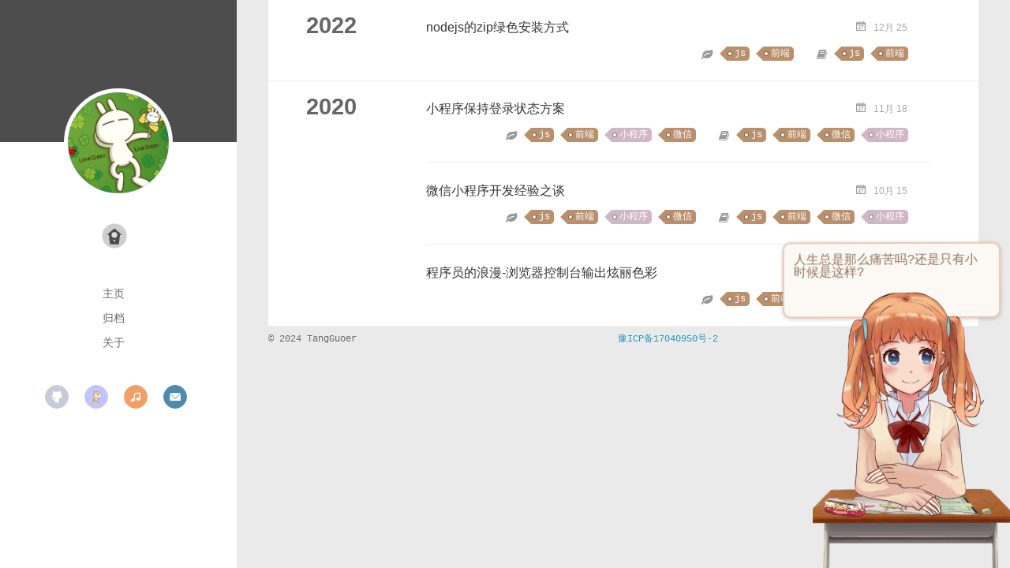

--- FILE ---
content_type: text/html
request_url: http://www.itbag.cn/tags/js/
body_size: 38056
content:
<!DOCTYPE html>
<html>
<head>
  <meta charset="utf-8">
  
  <title>Tag: js | 糖果儿-我的心得分享-技术经验</title>
  <meta name="viewport" content="width=device-width, initial-scale=1, maximum-scale=1">
  <meta name="description" content="tangguoer">
<meta property="og:type" content="website">
<meta property="og:title" content="糖果儿-我的心得分享-技术经验">
<meta property="og:url" content="http://www.itbag.cn/tags/js/index.html">
<meta property="og:site_name" content="糖果儿-我的心得分享-技术经验">
<meta property="og:description" content="tangguoer">
<meta property="og:locale" content="zh_CN">
<meta property="article:author" content="TangGuoer">
<meta name="twitter:card" content="summary">
  
    <link rel="alternative" href="/atom.xml" title="糖果儿-我的心得分享-技术经验" type="application/atom+xml">
  
  
    <link rel="icon" href="/favicon.png">
  
  
<link rel="stylesheet" href="/css/style.css">

  <script src="http://libs.baidu.com/jquery/1.9.0/jquery.min.js"></script>
  <script src="https://l2dwidget.js.org/lib/L2Dwidget.min.js"></script>
  <!--<script src="https://www.erupt.xyz/demo/assets/L2Dwidget.min.js"></script>-->
<meta name="generator" content="Hexo 5.4.2"></head>
<body>
  <div id="container">
    <div class="left-col">
    <div class="overlay"></div>
<div class="intrude-less">
	<header id="header" class="inner">
		<a href="/" class="profilepic">
			<img lazy-src="/img/headportrait.jpg" class="js-avatar">
		</a>

		<hgroup>
		  <h1 class="header-author"><a href="/"></a></h1>
		</hgroup>

		

		
			<div class="switch-btn">
				<div class="icon">
					<div class="icon-ctn">
						<div class="icon-wrap icon-house" data-idx="0">
							<div class="birdhouse"></div>
							<div class="birdhouse_holes"></div>
						</div>
						<div class="icon-wrap icon-ribbon hide" data-idx="1">
							<div class="ribbon"></div>
						</div>
						
						<div class="icon-wrap icon-link hide" data-idx="2">
							<div class="loopback_l"></div>
							<div class="loopback_r"></div>
						</div>
						
						
						<div class="icon-wrap icon-me hide" data-idx="3">
							<div class="user"></div>
							<div class="shoulder"></div>
						</div>
						
					</div>
					
				</div>
				<div class="tips-box hide">
					<div class="tips-arrow"></div>
					<ul class="tips-inner">
						<li>菜单</li>
						<li>标签</li>
						
						<li>友情链接</li>
						
						
						<li>关于我</li>
						
					</ul>
				</div>
			</div>
		

		<div class="switch-area">
			<div class="switch-wrap">
				<section class="switch-part switch-part1">
					<nav class="header-menu">
						<ul>
						
							<li><a href="/">主页</a></li>
				        
							<li><a href="/archives">归档</a></li>
				        
							<li><a href="/about">关于</a></li>
				        
						</ul>
					</nav>
					<nav class="header-nav">
						<div class="social">
							
								<a class="github" target="_blank" href="https://gitee.com/anykn" title="github">github</a>
					        
								<a class="scratch" target="_blank" href="http://scratch.yunkawulian.com" title="scratch">scratch</a>
					        
								<a class="music" target="_blank" href="http://resource.yunkawulian.com/caoyuanbujimo.mp4" title="music">music</a>
					        
								<a class="mail" target="_blank" href="http://www.mail.qq.com" title="mail">mail</a>
					        
						</div>
					</nav>
				</section>
				
				
				<section class="switch-part switch-part2">
					<div class="widget tagcloud" id="js-tagcloud">
						<a href="/tags/CPU/" style="font-size: 10px;">CPU</a> <a href="/tags/Docker/" style="font-size: 10px;">Docker</a> <a href="/tags/JVM/" style="font-size: 11.88px;">JVM</a> <a href="/tags/MYSQL/" style="font-size: 10.63px;">MYSQL</a> <a href="/tags/OSGI/" style="font-size: 10px;">OSGI</a> <a href="/tags/SQL%E4%BC%98%E5%8C%96/" style="font-size: 10px;">SQL优化</a> <a href="/tags/TCP-SOCKET/" style="font-size: 10.63px;">TCP/SOCKET</a> <a href="/tags/ajax/" style="font-size: 10.63px;">ajax</a> <a href="/tags/android/" style="font-size: 11.88px;">android</a> <a href="/tags/angular/" style="font-size: 10px;">angular</a> <a href="/tags/angularjs/" style="font-size: 10px;">angularjs</a> <a href="/tags/aop/" style="font-size: 10px;">aop</a> <a href="/tags/binlog/" style="font-size: 10px;">binlog</a> <a href="/tags/binutils/" style="font-size: 10px;">binutils</a> <a href="/tags/bower/" style="font-size: 10px;">bower</a> <a href="/tags/centos/" style="font-size: 17.5px;">centos</a> <a href="/tags/centos7/" style="font-size: 10px;">centos7</a> <a href="/tags/chrome/" style="font-size: 10px;">chrome</a> <a href="/tags/cms/" style="font-size: 10px;">cms</a> <a href="/tags/coding/" style="font-size: 10px;">coding</a> <a href="/tags/cookie/" style="font-size: 10.63px;">cookie</a> <a href="/tags/cpu/" style="font-size: 10.63px;">cpu</a> <a href="/tags/crawler/" style="font-size: 10px;">crawler</a> <a href="/tags/css/" style="font-size: 13.13px;">css</a> <a href="/tags/c%E8%AF%AD%E8%A8%80/" style="font-size: 10px;">c语言</a> <a href="/tags/disk/" style="font-size: 10px;">disk</a> <a href="/tags/dns/" style="font-size: 10px;">dns</a> <a href="/tags/docker/" style="font-size: 13.13px;">docker</a> <a href="/tags/eclipse/" style="font-size: 17.5px;">eclipse</a> <a href="/tags/ewb/" style="font-size: 10px;">ewb</a> <a href="/tags/excel/" style="font-size: 10px;">excel</a> <a href="/tags/exports/" style="font-size: 10px;">exports</a> <a href="/tags/fedora/" style="font-size: 11.25px;">fedora</a> <a href="/tags/freemarker/" style="font-size: 10px;">freemarker</a> <a href="/tags/ftp/" style="font-size: 10px;">ftp</a> <a href="/tags/gcc/" style="font-size: 10.63px;">gcc</a> <a href="/tags/git/" style="font-size: 15px;">git</a> <a href="/tags/gitcafe/" style="font-size: 10.63px;">gitcafe</a> <a href="/tags/gitignore/" style="font-size: 10px;">gitignore</a> <a href="/tags/hadoop/" style="font-size: 10.63px;">hadoop</a> <a href="/tags/hexo/" style="font-size: 14.38px;">hexo</a> <a href="/tags/hibernate/" style="font-size: 11.25px;">hibernate</a> <a href="/tags/html/" style="font-size: 10px;">html</a> <a href="/tags/idea/" style="font-size: 11.25px;">idea</a> <a href="/tags/ie/" style="font-size: 10px;">ie</a> <a href="/tags/jar/" style="font-size: 11.25px;">jar</a> <a href="/tags/java/" style="font-size: 19.38px;">java</a> <a href="/tags/javascript/" style="font-size: 15.63px;">javascript</a> <a href="/tags/java%E5%8A%A0%E5%AF%86/" style="font-size: 10px;">java加密</a> <a href="/tags/java%E5%9F%BA%E7%A1%80/" style="font-size: 11.25px;">java基础</a> <a href="/tags/jdbc/" style="font-size: 10px;">jdbc</a> <a href="/tags/jdk/" style="font-size: 12.5px;">jdk</a> <a href="/tags/jenkins/" style="font-size: 10px;">jenkins</a> <a href="/tags/jira/" style="font-size: 11.25px;">jira</a> <a href="/tags/jpa/" style="font-size: 11.25px;">jpa</a> <a href="/tags/jquery/" style="font-size: 16.25px;">jquery</a> <a href="/tags/js/" style="font-size: 11.88px;">js</a> <a href="/tags/jsp/" style="font-size: 10.63px;">jsp</a> <a href="/tags/jvm/" style="font-size: 10.63px;">jvm</a> <a href="/tags/kissy/" style="font-size: 10px;">kissy</a> <a href="/tags/leetcode/" style="font-size: 10.63px;">leetcode</a> <a href="/tags/lfs/" style="font-size: 10.63px;">lfs</a> <a href="/tags/linux/" style="font-size: 20px;">linux</a> <a href="/tags/lisp/" style="font-size: 10px;">lisp</a> <a href="/tags/localstorage/" style="font-size: 10px;">localstorage</a> <a href="/tags/markdown/" style="font-size: 11.25px;">markdown</a> <a href="/tags/mathjax/" style="font-size: 11.25px;">mathjax</a> <a href="/tags/matlab/" style="font-size: 11.25px;">matlab</a> <a href="/tags/maven/" style="font-size: 14.38px;">maven</a> <a href="/tags/mongodb/" style="font-size: 10px;">mongodb</a> <a href="/tags/mpc/" style="font-size: 10px;">mpc</a> <a href="/tags/mvc/" style="font-size: 10px;">mvc</a> <a href="/tags/mybatis/" style="font-size: 10px;">mybatis</a> <a href="/tags/mysql/" style="font-size: 15px;">mysql</a> <a href="/tags/nginx/" style="font-size: 12.5px;">nginx</a> <a href="/tags/node/" style="font-size: 16.25px;">node</a> <a href="/tags/node-js/" style="font-size: 13.13px;">node.js</a> <a href="/tags/nodejs/" style="font-size: 10px;">nodejs</a> <a href="/tags/notepad/" style="font-size: 10.63px;">notepad++</a> <a href="/tags/npm/" style="font-size: 10.63px;">npm</a> <a href="/tags/nvm/" style="font-size: 10px;">nvm</a> <a href="/tags/oa/" style="font-size: 10px;">oa</a> <a href="/tags/openshift/" style="font-size: 10px;">openshift</a> <a href="/tags/oracle/" style="font-size: 15.63px;">oracle</a> <a href="/tags/php/" style="font-size: 16.25px;">php</a> <a href="/tags/pmp/" style="font-size: 10px;">pmp</a> <a href="/tags/python/" style="font-size: 11.25px;">python</a> <a href="/tags/qq/" style="font-size: 10px;">qq</a> <a href="/tags/redhat/" style="font-size: 10px;">redhat</a> <a href="/tags/request/" style="font-size: 10px;">request</a> <a href="/tags/root/" style="font-size: 10px;">root</a> <a href="/tags/samble/" style="font-size: 10px;">samble</a> <a href="/tags/sass/" style="font-size: 10px;">sass</a> <a href="/tags/scheme/" style="font-size: 10px;">scheme</a> <a href="/tags/seajs/" style="font-size: 10px;">seajs</a> <a href="/tags/seo/" style="font-size: 10px;">seo</a> <a href="/tags/servlet/" style="font-size: 10px;">servlet</a> <a href="/tags/session/" style="font-size: 10px;">session</a> <a href="/tags/sessionstorage/" style="font-size: 10px;">sessionstorage</a> <a href="/tags/sftp/" style="font-size: 10px;">sftp</a> <a href="/tags/shell/" style="font-size: 13.13px;">shell</a> <a href="/tags/socketio/" style="font-size: 10px;">socketio</a> <a href="/tags/spring/" style="font-size: 15px;">spring</a> <a href="/tags/springboot/" style="font-size: 10px;">springboot</a> <a href="/tags/springcloud/" style="font-size: 10.63px;">springcloud</a> <a href="/tags/springmvc/" style="font-size: 10px;">springmvc</a> <a href="/tags/sprite/" style="font-size: 10px;">sprite</a> <a href="/tags/sqlserver/" style="font-size: 10px;">sqlserver</a> <a href="/tags/ssh/" style="font-size: 10.63px;">ssh</a> <a href="/tags/struts2/" style="font-size: 13.13px;">struts2</a> <a href="/tags/supervisor/" style="font-size: 10px;">supervisor</a> <a href="/tags/thinkphp/" style="font-size: 13.75px;">thinkphp</a> <a href="/tags/tomcat/" style="font-size: 12.5px;">tomcat</a> <a href="/tags/ubuntu/" style="font-size: 16.25px;">ubuntu</a> <a href="/tags/ueditor/" style="font-size: 10px;">ueditor</a> <a href="/tags/url/" style="font-size: 10px;">url</a> <a href="/tags/validator/" style="font-size: 10px;">validator</a> <a href="/tags/vim/" style="font-size: 11.25px;">vim</a> <a href="/tags/virtualbox/" style="font-size: 10px;">virtualbox</a> <a href="/tags/vsftpd/" style="font-size: 10px;">vsftpd</a> <a href="/tags/wifi/" style="font-size: 10px;">wifi</a> <a href="/tags/wiki/" style="font-size: 11.25px;">wiki</a> <a href="/tags/win7/" style="font-size: 11.88px;">win7</a> <a href="/tags/win8/" style="font-size: 10px;">win8</a> <a href="/tags/windows/" style="font-size: 10px;">windows</a> <a href="/tags/word/" style="font-size: 11.88px;">word</a> <a href="/tags/wordpress/" style="font-size: 11.88px;">wordpress</a> <a href="/tags/xdebug/" style="font-size: 10px;">xdebug</a> <a href="/tags/xftp/" style="font-size: 10px;">xftp</a> <a href="/tags/xmpp/" style="font-size: 11.25px;">xmpp</a> <a href="/tags/xshell/" style="font-size: 10px;">xshell</a> <a href="/tags/yum/" style="font-size: 10px;">yum</a> <a href="/tags/yum%E6%BA%90/" style="font-size: 10px;">yum源</a> <a href="/tags/%E4%B8%83%E7%89%9B/" style="font-size: 10px;">七牛</a> <a href="/tags/%E4%B8%87%E7%BB%B4%E9%92%A2/" style="font-size: 10px;">万维钢</a> <a href="/tags/%E4%B8%93%E6%B3%A8/" style="font-size: 10px;">专注</a> <a href="/tags/%E4%B9%94%E5%B8%83%E6%96%AF/" style="font-size: 10px;">乔布斯</a> <a href="/tags/%E4%B9%A6%E7%AD%BE/" style="font-size: 10.63px;">书签</a> <a href="/tags/%E4%B9%A6%E7%B1%8D/" style="font-size: 10px;">书籍</a> <a href="/tags/%E4%B9%B1%E7%A0%81/" style="font-size: 10px;">乱码</a> <a href="/tags/%E4%BA%8C%E8%BF%9B%E5%88%B6/" style="font-size: 10.63px;">二进制</a> <a href="/tags/%E4%BA%91%E6%A0%96%E5%A4%A7%E4%BC%9A/" style="font-size: 10px;">云栖大会</a> <a href="/tags/%E4%BA%91%E7%89%87/" style="font-size: 10px;">云片</a> <a href="/tags/%E4%BA%A6%E8%88%92/" style="font-size: 10px;">亦舒</a> <a href="/tags/%E4%BC%81%E4%B8%9A%E7%BD%91%E7%AB%99/" style="font-size: 10px;">企业网站</a> <a href="/tags/%E4%BC%98%E5%8C%96/" style="font-size: 10.63px;">优化</a> <a href="/tags/%E5%81%A5%E8%BA%AB/" style="font-size: 10px;">健身</a> <a href="/tags/%E5%85%89%E6%A0%87/" style="font-size: 10px;">光标</a> <a href="/tags/%E5%86%85%E7%BD%91%E7%A9%BF%E9%80%8F/" style="font-size: 10.63px;">内网穿透</a> <a href="/tags/%E5%86%AF%E4%BB%91/" style="font-size: 10px;">冯仑</a> <a href="/tags/%E5%87%BD%E6%95%B0%E5%BC%8F%E7%BC%96%E7%A8%8B/" style="font-size: 10.63px;">函数式编程</a> <a href="/tags/%E5%88%86%E5%B8%83%E5%BC%8F/" style="font-size: 10px;">分布式</a> <a href="/tags/%E5%89%8D%E7%AB%AF/" style="font-size: 18.13px;">前端</a> <a href="/tags/%E5%89%8D%E7%AB%AF%E6%A1%86%E6%9E%B6/" style="font-size: 10px;">前端框架</a> <a href="/tags/%E5%8A%9E%E5%85%AC/" style="font-size: 10px;">办公</a> <a href="/tags/%E5%8A%A0%E5%AF%86/" style="font-size: 10px;">加密</a> <a href="/tags/%E5%8A%B1%E5%BF%97/" style="font-size: 12.5px;">励志</a> <a href="/tags/%E5%8D%9A%E5%A3%AB/" style="font-size: 10px;">博士</a> <a href="/tags/%E5%8D%9A%E5%AE%A2/" style="font-size: 10px;">博客</a> <a href="/tags/%E5%8F%82%E6%95%B0%E6%A0%A1%E9%AA%8C/" style="font-size: 10px;">参数校验</a> <a href="/tags/%E5%8F%8C%E7%B3%BB%E7%BB%9F/" style="font-size: 10px;">双系统</a> <a href="/tags/%E5%8F%8D%E5%90%91%E4%BB%A3%E7%90%86/" style="font-size: 10px;">反向代理</a> <a href="/tags/%E5%8F%A5%E6%9F%84/" style="font-size: 10px;">句柄</a> <a href="/tags/%E5%90%B4%E6%99%93%E6%B3%A2/" style="font-size: 10px;">吴晓波</a> <a href="/tags/%E5%91%A8%E4%BA%91%E9%BE%99/" style="font-size: 10px;">周云龙</a> <a href="/tags/%E5%91%A8%E9%B8%BF%E7%A5%8E/" style="font-size: 10px;">周鸿祎</a> <a href="/tags/%E5%91%BD%E4%BB%A4/" style="font-size: 10.63px;">命令</a> <a href="/tags/%E5%91%BD%E4%BB%A4%E8%A1%8C/" style="font-size: 10px;">命令行</a> <a href="/tags/%E5%93%8D%E5%BA%94%E5%BC%8F/" style="font-size: 10px;">响应式</a> <a href="/tags/%E5%9B%BD%E5%AD%A6/" style="font-size: 10px;">国学</a> <a href="/tags/%E5%9B%BE%E6%A0%87/" style="font-size: 10px;">图标</a> <a href="/tags/%E5%9B%BE%E7%89%87%E4%B8%8A%E4%BC%A0/" style="font-size: 10px;">图片上传</a> <a href="/tags/%E5%9F%9F%E5%90%8D/" style="font-size: 10px;">域名</a> <a href="/tags/%E5%A4%96%E5%8C%85/" style="font-size: 10px;">外包</a> <a href="/tags/%E5%A4%A7%E6%95%B0%E6%8D%AE/" style="font-size: 10.63px;">大数据</a> <a href="/tags/%E5%AD%90%E6%B2%AB/" style="font-size: 10px;">子沫</a> <a href="/tags/%E5%AD%99%E6%AD%A3%E4%B9%89/" style="font-size: 10px;">孙正义</a> <a href="/tags/%E5%AD%A6%E4%B9%A0/" style="font-size: 11.25px;">学习</a> <a href="/tags/%E5%AE%89%E5%85%A8/" style="font-size: 11.25px;">安全</a> <a href="/tags/%E5%AE%89%E5%8D%93/" style="font-size: 10px;">安卓</a> <a href="/tags/%E5%AE%9A%E7%82%B9%E6%95%B0/" style="font-size: 10px;">定点数</a> <a href="/tags/%E5%AF%84%E5%AD%98%E5%99%A8%E8%99%9A%E6%8B%9F%E6%9C%BA/" style="font-size: 11.88px;">寄存器虚拟机</a> <a href="/tags/%E5%AF%86%E7%A0%81/" style="font-size: 10px;">密码</a> <a href="/tags/%E5%AF%8C%E6%96%87%E6%9C%AC%E7%BC%96%E8%BE%91%E5%99%A8/" style="font-size: 10px;">富文本编辑器</a> <a href="/tags/%E5%B0%8F%E6%95%B0/" style="font-size: 10px;">小数</a> <a href="/tags/%E5%B0%8F%E7%A8%8B%E5%BA%8F/" style="font-size: 11.25px;">小程序</a> <a href="/tags/%E5%B0%8F%E8%AF%B4/" style="font-size: 10px;">小说</a> <a href="/tags/%E5%B9%B6%E5%8F%91%E4%BF%A1%E5%8F%B7%E9%87%8F/" style="font-size: 10px;">并发信号量</a> <a href="/tags/%E5%BC%80%E5%8F%91%E7%BB%8F%E9%AA%8C/" style="font-size: 10px;">开发经验</a> <a href="/tags/%E5%BC%95%E6%93%8E/" style="font-size: 10px;">引擎</a> <a href="/tags/%E5%BC%A0%E6%96%87%E4%BA%AE/" style="font-size: 10px;">张文亮</a> <a href="/tags/%E5%BC%A0%E8%89%BA%E8%B0%8B/" style="font-size: 10px;">张艺谋</a> <a href="/tags/%E5%BD%A2%E5%BC%8F%E8%AF%AD%E4%B9%89%E5%AD%A6/" style="font-size: 10px;">形式语义学</a> <a href="/tags/%E5%BE%AE%E4%BF%A1/" style="font-size: 15px;">微信</a> <a href="/tags/%E5%BF%83%E7%BB%8F/" style="font-size: 10.63px;">心经</a> <a href="/tags/%E5%BF%AB%E6%8D%B7%E9%94%AE/" style="font-size: 10px;">快捷键</a> <a href="/tags/%E6%80%9D%E8%80%83/" style="font-size: 15px;">思考</a> <a href="/tags/%E6%80%A7%E8%83%BD%E4%BC%98%E5%8C%96/" style="font-size: 11.25px;">性能优化</a> <a href="/tags/%E6%84%9F%E5%8A%A8/" style="font-size: 10px;">感动</a> <a href="/tags/%E6%84%9F%E6%82%9F/" style="font-size: 10.63px;">感悟</a> <a href="/tags/%E6%8A%A5%E9%94%99/" style="font-size: 10px;">报错</a> <a href="/tags/%E6%8B%8D%E7%85%A7/" style="font-size: 10px;">拍照</a> <a href="/tags/%E6%8C%87%E9%92%88/" style="font-size: 10px;">指针</a> <a href="/tags/%E6%8E%A5%E5%8F%A3%E9%99%90%E6%B5%81/" style="font-size: 10px;">接口限流</a> <a href="/tags/%E6%8F%92%E4%BB%B6/" style="font-size: 11.88px;">插件</a> <a href="/tags/%E6%8F%92%E4%BB%B6%E5%8C%96/" style="font-size: 10px;">插件化</a> <a href="/tags/%E6%93%8D%E4%BD%9C%E7%B3%BB%E7%BB%9F/" style="font-size: 15.63px;">操作系统</a> <a href="/tags/%E6%95%85%E9%9A%9C%E5%AE%9A%E4%BD%8D/" style="font-size: 10px;">故障定位</a> <a href="/tags/%E6%95%B0%E5%AD%A6/" style="font-size: 10px;">数学</a> <a href="/tags/%E6%95%B0%E6%8D%AE%E5%BA%93/" style="font-size: 16.88px;">数据库</a> <a href="/tags/%E6%95%B0%E6%8D%AE%E5%BA%93%E8%BF%9E%E6%8E%A5%E6%B1%A0/" style="font-size: 10px;">数据库连接池</a> <a href="/tags/%E6%96%87%E4%BB%B6%E7%AE%A1%E7%90%86%E7%B3%BB%E7%BB%9F/" style="font-size: 10px;">文件管理系统</a> <a href="/tags/%E6%96%87%E4%BB%B6%E7%B3%BB%E7%BB%9F/" style="font-size: 11.25px;">文件系统</a> <a href="/tags/%E6%96%87%E6%A1%A3/" style="font-size: 10px;">文档</a> <a href="/tags/%E6%96%B0%E6%B5%AA%E5%8D%9A%E5%AE%A2/" style="font-size: 10px;">新浪博客</a> <a href="/tags/%E6%96%B9%E6%B3%95/" style="font-size: 10px;">方法</a> <a href="/tags/%E6%98%93%E4%B8%AD%E5%A4%A9/" style="font-size: 10px;">易中天</a> <a href="/tags/%E6%9C%80%E7%BE%8E/" style="font-size: 10px;">最美</a> <a href="/tags/%E6%9C%8B%E5%8F%8B/" style="font-size: 10px;">朋友</a> <a href="/tags/%E6%9C%8D%E5%8A%A1%E5%99%A8/" style="font-size: 10px;">服务器</a> <a href="/tags/%E6%9C%BA%E5%99%A8%E5%AD%A6%E4%B9%A0/" style="font-size: 10.63px;">机器学习</a> <a href="/tags/%E6%9D%8E%E9%93%B6%E6%B2%B3/" style="font-size: 10px;">李银河</a> <a href="/tags/%E6%9D%A8%E7%85%A7/" style="font-size: 10px;">杨照</a> <a href="/tags/%E6%A0%87%E7%AD%BE/" style="font-size: 10px;">标签</a> <a href="/tags/%E6%A0%88%E5%BC%8F%E8%99%9A%E6%8B%9F%E6%9C%BA/" style="font-size: 11.25px;">栈式虚拟机</a> <a href="/tags/%E6%A1%8C%E9%9D%A2/" style="font-size: 10px;">桌面</a> <a href="/tags/%E6%A8%A1%E5%9D%97%E5%8C%96/" style="font-size: 10px;">模块化</a> <a href="/tags/%E6%A8%A1%E6%9D%BF%E5%BC%95%E6%93%8E/" style="font-size: 10.63px;">模板引擎</a> <a href="/tags/%E6%AD%A3%E5%88%99%E8%A1%A8%E8%BE%BE%E5%BC%8F/" style="font-size: 10.63px;">正则表达式</a> <a href="/tags/%E6%AF%95%E8%AE%BE/" style="font-size: 13.13px;">毕设</a> <a href="/tags/%E6%B2%88%E5%A5%87%E5%B2%9A/" style="font-size: 10px;">沈奇岚</a> <a href="/tags/%E6%B5%AE%E7%82%B9%E6%95%B0/" style="font-size: 10px;">浮点数</a> <a href="/tags/%E6%B8%B2%E6%9F%93/" style="font-size: 10px;">渲染</a> <a href="/tags/%E6%B8%B8%E6%88%8F/" style="font-size: 10px;">游戏</a> <a href="/tags/%E6%BC%94%E8%AE%B2/" style="font-size: 10.63px;">演讲</a> <a href="/tags/%E7%88%AC%E8%99%AB/" style="font-size: 10.63px;">爬虫</a> <a href="/tags/%E7%89%9B%E9%A1%BF/" style="font-size: 10px;">牛顿</a> <a href="/tags/%E7%89%B9%E6%AE%8A%E6%B3%A8%E9%87%8A/" style="font-size: 10.63px;">特殊注释</a> <a href="/tags/%E7%8E%8B%E7%BA%AF/" style="font-size: 10px;">王纯</a> <a href="/tags/%E7%90%86%E6%83%B3/" style="font-size: 10px;">理想</a> <a href="/tags/%E7%94%9F%E6%B4%BB/" style="font-size: 11.88px;">生活</a> <a href="/tags/%E7%94%BB%E7%94%BB/" style="font-size: 10px;">画画</a> <a href="/tags/%E7%99%BD%E5%B2%A9%E6%9D%BE/" style="font-size: 10px;">白岩松</a> <a href="/tags/%E7%99%BE%E5%BA%A6%E5%9C%B0%E5%9B%BE/" style="font-size: 10px;">百度地图</a> <a href="/tags/%E7%9F%A5%E8%AF%86%E5%B7%A5%E7%A8%8B/" style="font-size: 11.25px;">知识工程</a> <a href="/tags/%E7%9F%AD%E4%BF%A1/" style="font-size: 10px;">短信</a> <a href="/tags/%E7%A6%85%E5%AE%9A/" style="font-size: 10px;">禅定</a> <a href="/tags/%E7%A8%8B%E5%BA%8F%E5%91%98/" style="font-size: 11.25px;">程序员</a> <a href="/tags/%E7%A8%8B%E5%BA%8F%E6%84%9F%E6%85%A8/" style="font-size: 10px;">程序感慨</a> <a href="/tags/%E7%AC%91%E8%AF%9D/" style="font-size: 11.88px;">笑话</a> <a href="/tags/%E7%AC%94%E8%AE%B0/" style="font-size: 12.5px;">笔记</a> <a href="/tags/%E7%AE%97%E6%B3%95/" style="font-size: 11.25px;">算法</a> <a href="/tags/%E7%B2%98%E8%B4%B4%E4%BD%8D/" style="font-size: 10px;">粘贴位</a> <a href="/tags/%E7%B3%BB%E7%BB%9F/" style="font-size: 10.63px;">系统</a> <a href="/tags/%E7%B4%A2%E5%BC%95%E5%8E%9F%E7%90%86/" style="font-size: 10px;">索引原理</a> <a href="/tags/%E7%BC%93%E5%AD%98/" style="font-size: 10px;">缓存</a> <a href="/tags/%E7%BC%96%E7%A8%8B/" style="font-size: 10.63px;">编程</a> <a href="/tags/%E7%BC%96%E7%A8%8B%E5%BF%83%E5%BE%97/" style="font-size: 10px;">编程心得</a> <a href="/tags/%E7%BC%96%E8%AF%91%E5%99%A8/" style="font-size: 10px;">编译器</a> <a href="/tags/%E7%BC%96%E8%BE%91%E5%99%A8/" style="font-size: 10px;">编辑器</a> <a href="/tags/%E7%BC%A9%E5%86%99/" style="font-size: 10px;">缩写</a> <a href="/tags/%E7%BD%91%E7%AB%99/" style="font-size: 12.5px;">网站</a> <a href="/tags/%E7%BD%91%E7%BB%9C/" style="font-size: 12.5px;">网络</a> <a href="/tags/%E7%BD%91%E7%BB%9C%E6%9C%BA%E6%88%BF/" style="font-size: 10px;">网络机房</a> <a href="/tags/%E7%BD%91%E7%BB%9C%E7%BC%96%E7%A8%8B/" style="font-size: 11.25px;">网络编程</a> <a href="/tags/%E7%BD%91%E9%A1%B5%E5%A4%8D%E5%88%B6/" style="font-size: 10px;">网页复制</a> <a href="/tags/%E7%BD%97%E8%A5%BF/" style="font-size: 10px;">罗西</a> <a href="/tags/%E8%80%83%E7%A0%94/" style="font-size: 10px;">考研</a> <a href="/tags/%E8%87%AA%E5%8A%A8%E5%8C%96%E8%BF%90%E7%BB%B4/" style="font-size: 10px;">自动化运维</a> <a href="/tags/%E8%87%AA%E5%8A%A8%E9%83%A8%E7%BD%B2/" style="font-size: 10px;">自动部署</a> <a href="/tags/%E8%87%AA%E5%A8%B1%E8%87%AA%E4%B9%90/" style="font-size: 11.88px;">自娱自乐</a> <a href="/tags/%E8%89%BE%E4%BD%B3%E7%94%9F%E6%B4%BB/" style="font-size: 10px;">艾佳生活</a> <a href="/tags/%E8%96%9B%E6%B6%8C/" style="font-size: 10px;">薛涌</a> <a href="/tags/%E8%9A%81%E7%BE%A4%E7%AE%97%E6%B3%95/" style="font-size: 10px;">蚁群算法</a> <a href="/tags/%E8%A1%97%E9%81%93/" style="font-size: 10px;">街道</a> <a href="/tags/%E8%AE%A1%E7%AE%97%E6%9C%BA/" style="font-size: 10px;">计算机</a> <a href="/tags/%E8%AE%A1%E7%AE%97%E6%9C%BA%E5%9F%BA%E7%A1%80/" style="font-size: 11.25px;">计算机基础</a> <a href="/tags/%E8%AE%BA%E6%96%87/" style="font-size: 10px;">论文</a> <a href="/tags/%E8%AE%BE%E8%AE%A1%E6%A8%A1%E5%BC%8F/" style="font-size: 10px;">设计模式</a> <a href="/tags/%E8%AF%AD%E5%BD%95/" style="font-size: 11.25px;">语录</a> <a href="/tags/%E8%AF%BB%E4%B9%A6/" style="font-size: 12.5px;">读书</a> <a href="/tags/%E8%AF%BB%E8%80%85/" style="font-size: 18.75px;">读者</a> <a href="/tags/%E8%AF%BE%E7%A8%8B%E8%AE%BE%E8%AE%A1/" style="font-size: 10px;">课程设计</a> <a href="/tags/%E8%B0%83%E8%AF%95/" style="font-size: 10.63px;">调试</a> <a href="/tags/%E8%B7%A8%E5%9F%9F/" style="font-size: 10px;">跨域</a> <a href="/tags/%E8%BD%AC%E4%B9%89%E7%AC%A6/" style="font-size: 10px;">转义符</a> <a href="/tags/%E8%BD%AC%E8%BD%BD/" style="font-size: 10px;">转载</a> <a href="/tags/%E8%BD%AF%E4%BB%B6/" style="font-size: 10px;">软件</a> <a href="/tags/%E9%81%97%E4%BC%A0%E7%AE%97%E6%B3%95/" style="font-size: 10px;">遗传算法</a> <a href="/tags/%E9%94%81/" style="font-size: 11.25px;">锁</a> <a href="/tags/%E9%94%99%E8%AF%AF/" style="font-size: 10.63px;">错误</a> <a href="/tags/%E9%95%9C%E5%83%8F/" style="font-size: 10px;">镜像</a> <a href="/tags/%E9%97%AE%E9%A2%98/" style="font-size: 12.5px;">问题</a> <a href="/tags/%E9%98%AE%E4%B8%80%E5%B3%B0/" style="font-size: 10px;">阮一峰</a> <a href="/tags/%E9%98%B2%E7%81%AB%E5%A2%99/" style="font-size: 10.63px;">防火墙</a> <a href="/tags/%E9%9A%8F%E7%AC%94/" style="font-size: 11.25px;">随笔</a> <a href="/tags/%E9%9B%B7%E5%86%9B/" style="font-size: 10px;">雷军</a> <a href="/tags/%E9%9F%B3%E4%B9%90/" style="font-size: 10.63px;">音乐</a> <a href="/tags/%E9%A1%B9%E7%9B%AE/" style="font-size: 10.63px;">项目</a> <a href="/tags/%E9%A1%B9%E7%9B%AE%E7%AE%A1%E7%90%86/" style="font-size: 10px;">项目管理</a> <a href="/tags/%E9%A1%B9%E7%9B%AE%E7%BB%8F%E7%90%86/" style="font-size: 10px;">项目经理</a> <a href="/tags/%E9%AA%8C%E8%AF%81%E7%A0%81/" style="font-size: 10px;">验证码</a> <a href="/tags/%E9%AB%98%E5%B9%B6%E5%8F%91/" style="font-size: 10px;">高并发</a> <a href="/tags/%E9%BB%91%E5%AE%A2/" style="font-size: 11.25px;">黑客</a>
					</div>
				</section>
				
				
				
				<section class="switch-part switch-part3">
					<div id="js-friends">
					
			          <a target="_blank" class="main-nav-link switch-friends-link" href="http://www.cnblogs.com/ityouknow/">纯洁的微笑</a>
			        
			          <a target="_blank" class="main-nav-link switch-friends-link" href="http://ifeve.com/">并发编程网</a>
			        
			          <a target="_blank" class="main-nav-link switch-friends-link" href="http://www.axureux.com/">交互原型图</a>
			        
			          <a target="_blank" class="main-nav-link switch-friends-link" href="http://www.ruanyifeng.com/home.html/">阮一峰博客</a>
			        
			          <a target="_blank" class="main-nav-link switch-friends-link" href="http://blog.csdn.net/ChenMMo/">yaoshihang</a>
			        
			          <a target="_blank" class="main-nav-link switch-friends-link" href="http://blog.csdn.net/forezp">方志朋专栏</a>
			        
			          <a target="_blank" class="main-nav-link switch-friends-link" href="https://draveness.me/">面向信仰编程</a>
			        
			          <a target="_blank" class="main-nav-link switch-friends-link" href="http://blueskykong.com/">聚沙成塔AOHO博客</a>
			        
			          <a target="_blank" class="main-nav-link switch-friends-link" href="https://tech.meituan.com/">美团点评技术团队</a>
			        
			          <a target="_blank" class="main-nav-link switch-friends-link" href="http://www.tianshouzhi.com/">田守枝技术博客</a>
			        
			        </div>
				</section>
				

				
				
				<section class="switch-part switch-part4">
				
					<div id="js-aboutme">做官要学曾国藩，经商要学胡雪岩，做人当学杜月笙，编码要学张小龙！</div>
				</section>
				
				
			</div>
		</div>
	</header>	
	<div style="font-size:10px;"><a href="http://beian.miit.gov.cn" target="_blank">豫ICP备17040950号-2</a></div>
</div>
    </div>
    <div class="mid-col">
      <nav id="mobile-nav">
  	<div class="overlay">
  		<div class="slider-trigger"></div>
  		<h1 class="header-author js-mobile-header hide"></h1>
  	</div>
	<div class="intrude-less">
		<header id="header" class="inner">
			<div class="profilepic">
				<img lazy-src="/img/headportrait.jpg" class="js-avatar">
			</div>
			<hgroup>
			  <h1 class="header-author"></h1>
			</hgroup>
			
			<nav class="header-menu">
				<ul>
				
					<li><a href="/">主页</a></li>
		        
					<li><a href="/archives">归档</a></li>
		        
					<li><a href="/about">关于</a></li>
		        
		        <div class="clearfix"></div>
				</ul>
			</nav>
			<nav class="header-nav">
				<div class="social">
					
						<a class="github" target="_blank" href="https://gitee.com/anykn" title="github">github</a>
			        
						<a class="scratch" target="_blank" href="http://scratch.yunkawulian.com" title="scratch">scratch</a>
			        
						<a class="music" target="_blank" href="http://resource.yunkawulian.com/caoyuanbujimo.mp4" title="music">music</a>
			        
						<a class="mail" target="_blank" href="http://www.mail.qq.com" title="mail">mail</a>
			        
				</div>
			</nav>
		</header>				
	</div>
</nav>
      <div class="body-wrap">
  
  
    
    
      
      
      <section class="archives-wrap">
        <div class="archive-year-wrap">
          <a href="/archives/2022" class="archive-year">2022</a>
        </div>
        <div class="archives">
    
    <article class="archive-article archive-type-post">
  <div class="archive-article-inner">
    <header class="archive-article-header">
      	<div class="article-meta">
	      	<a href="/2022/12/25/js/basic/js-node-env-setup-01/" class="archive-article-date">
  	<time datetime="2022-12-25T07:37:18.000Z" itemprop="datePublished">12月 25</time>
</a>
        </div>
    	 
  
    <h1 itemprop="name">
      <a class="archive-article-title" href="/2022/12/25/js/basic/js-node-env-setup-01/">nodejs的zip绿色安装方式</a>
    </h1>
  

        <div class="article-info info-on-right">
          
	<div class="article-tag tagcloud">
		<ul class="article-tag-list" itemprop="keywords"><li class="article-tag-list-item"><a class="article-tag-list-link" href="/tags/js/" rel="tag">js</a></li><li class="article-tag-list-item"><a class="article-tag-list-link" href="/tags/%E5%89%8D%E7%AB%AF/" rel="tag">前端</a></li></ul>
	</div>

          
	<div class="article-category tagcloud">
	<a class="article-category-link" href="/categories/js/">js</a><a class="article-category-link" href="/categories/js/%E5%89%8D%E7%AB%AF/">前端</a>
	</div>


        </div>
        <div class="clearfix"></div>
    </header>
  </div>
</article>
  
    
    
      
        </div></section>
      
      
      <section class="archives-wrap">
        <div class="archive-year-wrap">
          <a href="/archives/2020" class="archive-year">2020</a>
        </div>
        <div class="archives">
    
    <article class="archive-article archive-type-post">
  <div class="archive-article-inner">
    <header class="archive-article-header">
      	<div class="article-meta">
	      	<a href="/2020/11/18/js/weixin/xiaochengxu/js-weixin-xiaochengxu-dev-02/" class="archive-article-date">
  	<time datetime="2020-11-18T07:14:18.000Z" itemprop="datePublished">11月 18</time>
</a>
        </div>
    	 
  
    <h1 itemprop="name">
      <a class="archive-article-title" href="/2020/11/18/js/weixin/xiaochengxu/js-weixin-xiaochengxu-dev-02/">小程序保持登录状态方案</a>
    </h1>
  

        <div class="article-info info-on-right">
          
	<div class="article-tag tagcloud">
		<ul class="article-tag-list" itemprop="keywords"><li class="article-tag-list-item"><a class="article-tag-list-link" href="/tags/js/" rel="tag">js</a></li><li class="article-tag-list-item"><a class="article-tag-list-link" href="/tags/%E5%89%8D%E7%AB%AF/" rel="tag">前端</a></li><li class="article-tag-list-item"><a class="article-tag-list-link" href="/tags/%E5%B0%8F%E7%A8%8B%E5%BA%8F/" rel="tag">小程序</a></li><li class="article-tag-list-item"><a class="article-tag-list-link" href="/tags/%E5%BE%AE%E4%BF%A1/" rel="tag">微信</a></li></ul>
	</div>

          
	<div class="article-category tagcloud">
	<a class="article-category-link" href="/categories/js/">js</a><a class="article-category-link" href="/categories/js/%E5%89%8D%E7%AB%AF/">前端</a><a class="article-category-link" href="/categories/js/%E5%89%8D%E7%AB%AF/%E5%BE%AE%E4%BF%A1/">微信</a><a class="article-category-link" href="/categories/js/%E5%89%8D%E7%AB%AF/%E5%BE%AE%E4%BF%A1/%E5%B0%8F%E7%A8%8B%E5%BA%8F/">小程序</a>
	</div>


        </div>
        <div class="clearfix"></div>
    </header>
  </div>
</article>
  
    
    
    <article class="archive-article archive-type-post">
  <div class="archive-article-inner">
    <header class="archive-article-header">
      	<div class="article-meta">
	      	<a href="/2020/10/15/js/weixin/xiaochengxu/js-weixin-xiaochengxu-dev-01/" class="archive-article-date">
  	<time datetime="2020-10-15T08:14:18.000Z" itemprop="datePublished">10月 15</time>
</a>
        </div>
    	 
  
    <h1 itemprop="name">
      <a class="archive-article-title" href="/2020/10/15/js/weixin/xiaochengxu/js-weixin-xiaochengxu-dev-01/">微信小程序开发经验之谈</a>
    </h1>
  

        <div class="article-info info-on-right">
          
	<div class="article-tag tagcloud">
		<ul class="article-tag-list" itemprop="keywords"><li class="article-tag-list-item"><a class="article-tag-list-link" href="/tags/js/" rel="tag">js</a></li><li class="article-tag-list-item"><a class="article-tag-list-link" href="/tags/%E5%89%8D%E7%AB%AF/" rel="tag">前端</a></li><li class="article-tag-list-item"><a class="article-tag-list-link" href="/tags/%E5%B0%8F%E7%A8%8B%E5%BA%8F/" rel="tag">小程序</a></li><li class="article-tag-list-item"><a class="article-tag-list-link" href="/tags/%E5%BE%AE%E4%BF%A1/" rel="tag">微信</a></li></ul>
	</div>

          
	<div class="article-category tagcloud">
	<a class="article-category-link" href="/categories/js/">js</a><a class="article-category-link" href="/categories/js/%E5%89%8D%E7%AB%AF/">前端</a><a class="article-category-link" href="/categories/js/%E5%89%8D%E7%AB%AF/%E5%BE%AE%E4%BF%A1/">微信</a><a class="article-category-link" href="/categories/js/%E5%89%8D%E7%AB%AF/%E5%BE%AE%E4%BF%A1/%E5%B0%8F%E7%A8%8B%E5%BA%8F/">小程序</a>
	</div>


        </div>
        <div class="clearfix"></div>
    </header>
  </div>
</article>
  
    
    
    <article class="archive-article archive-type-post">
  <div class="archive-article-inner">
    <header class="archive-article-header">
      	<div class="article-meta">
	      	<a href="/2020/09/21/js/basic/js-basic-console-skill-01/" class="archive-article-date">
  	<time datetime="2020-09-21T08:14:18.000Z" itemprop="datePublished">9月 21</time>
</a>
        </div>
    	 
  
    <h1 itemprop="name">
      <a class="archive-article-title" href="/2020/09/21/js/basic/js-basic-console-skill-01/">程序员的浪漫-浏览器控制台输出炫丽色彩</a>
    </h1>
  

        <div class="article-info info-on-right">
          
	<div class="article-tag tagcloud">
		<ul class="article-tag-list" itemprop="keywords"><li class="article-tag-list-item"><a class="article-tag-list-link" href="/tags/js/" rel="tag">js</a></li><li class="article-tag-list-item"><a class="article-tag-list-link" href="/tags/%E5%89%8D%E7%AB%AF/" rel="tag">前端</a></li></ul>
	</div>

          
	<div class="article-category tagcloud">
	<a class="article-category-link" href="/categories/js/">js</a><a class="article-category-link" href="/categories/js/%E5%89%8D%E7%AB%AF/">前端</a>
	</div>


        </div>
        <div class="clearfix"></div>
    </header>
  </div>
</article>
  
  
    </div></section>
  
</div>
      <footer id="footer">
  <div class="outer">
    <div id="footer-info">
    	<div class="footer-left">
    		&copy; 2024 TangGuoer
    	</div>
		<div><a href="http://beian.miit.gov.cn" target="_blank">豫ICP备17040950号-2</a></div>
      	<div class="footer-right">
			<!--<p>Hosted by <a target="_blank" rel="noopener" href="https://pages.coding.me" style="font-weight: bold">Coding Pages</a></p>-->
      	</div>
    </div>
  </div>
</footer>
    </div>
    
  
<link rel="stylesheet" href="/fancybox/jquery.fancybox.css">

  
<script src="/fancybox/jquery.fancybox.pack.js"></script>




<script src="/js/mobile.js"></script>


<script src="/js/main.js"></script>



<div id="totop" style="position:fixed;bottom:50px;right:30px;cursor: pointer;">
<a title="返回顶部"><img src="/img/scrollup.png"/></a>
</div>
<script src="/js/totop.js"></script>
<!--鼠标特效-->
<script src="/js/mouse-click.js"></script>
<canvas width="1777" height="841" style="position: fixed; left: 0px; top: 0px; z-index: 2147483647; pointer-events: none;"></canvas>
<!--鼠标特效 end-->
<script>
	console.log("%c云卡物联"," text-shadow: 0 1px 0 #ccc,0 2px 0 #c9c9c9,0 3px 0 #bbb,0 4px 0 #b9b9b9,0 5px 0 #aaa,0 6px 1px rgba(0,0,0,.1),0 0 5px rgba(0,0,0,.1),0 1px 3px rgba(0,0,0,.3),0 3px 5px rgba(0,0,0,.2),0 5px 10px rgba(0,0,0,.25),0 10px 10px rgba(0,0,0,.2),0 20px 20px rgba(0,0,0,.15);font-size:5em");
	console.log("%c技术联系：%c张工-13803831229","padding:7px 20px;background:#000;color:#fadfa3;","padding:7px 10px;background:#fadfa3;");
</script>
<script type="text/javascript">
	L2Dwidget
        .on('*', (name) => {

        })
        .init({
            dialog: {
                // 开启对话框
                enable: true,
                script: {
                    // 每空闲 10 秒钟，显示一条一言
                    'every idle 10s': '$hitokoto$',
                    // 当触摸到星星图案
                    'hover .star': '星星在天上而你在我心里 (*/ω＼*)',
                    // 当触摸到角色身体
                    'tap body': '哎呀！别碰我！',
                    // 当触摸到角色头部
                    'tap face': '别玩了，去开始学习吧！'
                }
            },
            display: {
                width: 250,
                height: 500
            }
        });
</script>

  </div>
</body>
</html>

--- FILE ---
content_type: text/css
request_url: http://www.itbag.cn/css/style.css
body_size: 47154
content:
body {
  width: 100%;
}
body:before,
body:after {
  content: "";
  display: table;
}
body:after {
  clear: both;
}
@font-face {
  font-family: 'FontAwesome';
  src: url("fonts/fontawesome-webfont.eot");
  src: url("fonts/fontawesome-webfont.eot?#iefix") format("embedded-opentype"), url("fonts/fontawesome-webfont.woff") format("woff"), url("fonts/fontawesome-webfont.ttf") format("truetype"), url("fonts/fontawesome-webfont.svgz#FontAwesomeRegular") format("svg"), url("fonts/fontawesome-webfont.svg#FontAwesomeRegular") format("svg");
  font-weight: normal;
  font-style: normal;
}
html,
body,
div,
span,
applet,
object,
iframe,
h1,
h2,
h3,
h4,
h5,
h6,
p,
blockquote,
pre,
a,
abbr,
acronym,
address,
big,
cite,
code,
del,
dfn,
em,
img,
ins,
kbd,
q,
s,
samp,
small,
strike,
strong,
sub,
sup,
tt,
var,
dl,
dt,
dd,
ol,
ul,
li,
fieldset,
form,
label,
legend,
table,
caption,
tbody,
tfoot,
thead,
tr,
th,
td {
  margin: 0;
  padding: 0;
  border: 0;
  outline: 0;
  font-weight: inherit;
  font-style: inherit;
  font-family: inherit;
  font-size: 100%;
  vertical-align: baseline;
}
body {
  line-height: 1;
  color: #000;
  background: #fff;
}
ol,
ul {
  list-style: none;
}
table {
  border-collapse: separate;
  border-spacing: 0;
  vertical-align: middle;
}
caption,
th,
td {
  text-align: left;
  font-weight: normal;
  vertical-align: middle;
}
a img {
  border: none;
}
ol {
  list-style: decimal;
  padding-left: 20px;
}
ul {
  list-style: none;
}
input,
button {
  margin: 0;
  padding: 0;
}
input::-moz-focus-inner,
button::-moz-focus-inner {
  border: 0;
  padding: 0;
}
@font-face {
  font-family: FontAwesome;
  font-style: normal;
  font-weight: normal;
  src: url("fonts/fontawesome-webfont.eot?v=#4.0.3");
  src: url("fonts/fontawesome-webfont.eot?#iefix&v=#4.0.3") format("embedded-opentype"), url("fonts/fontawesome-webfont.woff?v=#4.0.3") format("woff"), url("fonts/fontawesome-webfont.ttf?v=#4.0.3") format("truetype"), url("fonts/fontawesome-webfont.svg#fontawesomeregular?v=#4.0.3") format("svg");
}
html,
body,
#container {
  height: 100%;
}
body {
  font-family: "微软雅黑", "HelveticaNeue-Light", "Helvetica Neue Light", "Helvetica Neue", Helvetica, Arial, sans-serif;
  font-size: 16px;
  background: #fff;
  color: rgba(0,0,0,0.6);
  -webkit-overflow-scrolling: touch;
}
h1,
h2,
h3 {
  display: block;
}
h1 {
  font-size: 1.5em;
}
h2 {
  font-size: 1.3em;
}
h3 {
  font-size: 1.1em;
}
h4,
h5,
h6 {
  font-size: 1em;
}
a {
  text-decoration: none;
  outline-width: 0;
  color: #258fb8;
  outline: none;
}
.alignleft {
  float: left;
}
.alignright {
  float: right;
}
.clearfix {
  *zoom: 1;
}
.clearfix:after {
  content: "";
  display: table;
  clear: both;
}
.inner {
  width: 1000px;
  margin: 0 auto;
}
.hide {
  display: none;
}
@media screen and (max-width: 1040px) {
  .inner {
    width: 100%;
  }
}
#container {
  position: relative;
  min-height: 100%;
}
#container #mobile-nav {
  display: none;
}
#container #mobile-nav .overlay {
  height: 110px;
  position: absolute;
  width: 100%;
  background: #4d4d4d;
}
#container #mobile-nav .overlay.fixed {
  position: fixed;
  height: 42px;
  z-index: 99;
}
#container #mobile-nav #header {
  padding: 10px 0 0 0;
}
#container #mobile-nav #header .profilepic {
  display: block;
  position: relative;
  z-index: 100;
}
#container #mobile-nav #header .header-menu {
  height: auto;
  margin: 10px;
}
#container #mobile-nav #header .header-menu ul {
  text-align: center;
  cursor: default;
}
#container #mobile-nav #header .header-menu li {
  display: inline-block;
  margin: 3px;
}
#container .left-col {
  background: #fff;
  width: 300px;
  position: fixed;
  opacity: 1;
  -webkit-transition: all 0.2s ease-in;
  -moz-transition: all 0.2s ease-in;
  -ms-transition: all 0.2s ease-in;
  transition: all 0.2s ease-in;
  height: 100%;
}
#container .left-col .overlay {
  width: 100%;
  height: 180px;
  background-color: #000;
  position: absolute;
  opacity: 0.7;
}
#container .left-col .intrude-less {
  width: 76%;
  text-align: center;
  margin: 112px auto 0;
}
#container .mid-col {
  position: absolute;
  right: 0;
  min-height: 100%;
  background: #eaeaea;
  left: 300px;
  width: auto;
}
@media screen and (max-width: 800px) {
  #container .left-col {
    display: none;
  }
  #container .mid-col {
    left: 0;
  }
  #container #header .header-nav {
    position: relative;
  }
  #container .header-author.fixed {
    position: fixed;
    top: -13px;
    width: 100%;
    color: #ddd;
  }
  #container .overlay .slider-trigger {
    position: absolute;
    z-index: 101;
    bottom: 0;
    left: 0;
    width: 42px;
    height: 42px;
  }
  #container .overlay .slider-trigger:hover {
    background: #444;
  }
  #container .overlay .slider-trigger:before {
    color: #ddd;
    content: "\f00b";
    font: 16px FontAwesome;
    width: 16px;
    height: 16px;
    margin-left: 9px;
    margin-top: 14px;
    display: block;
  }
  #container .article-header {
    border-left: none;
    padding: 0;
    border-bottom: 1px dotted #ddd;
  }
  #container .article-header h1 {
    margin-bottom: 10px;
  }
  #container .header-subtitle {
    padding: 0 24px;
  }
  #container .article-info-index.article-info {
    padding-top: 10px;
    margin: 0;
    border-top: 1px solid #ddd;
  }
  #container .article-info-post.article-info {
    margin: 0;
    padding-top: 10px;
    border: none;
  }
  #container .article-more-link a {
    float: right;
  }
  #container #viewer-box .viewer-box-l {
    font-size: 14px;
  }
  #container .article {
    padding: 10px;
    margin: 10px;
    font-size: 14px;
  }
  #container .article .article-entry {
    padding-left: 0;
    padding-right: 0;
    padding-top: 10px;
  }
  #container .article .article-title {
    font-size: 18px;
    max-width: 185px;
    display: block;
    margin: 0;
  }
  #container .article .article-meta {
    width: auto;
    height: 30px;
    margin-top: -5px;
    position: ralative;
  }
  #container .article .article-meta .article-date {
    font-size: 12px;
    border-radius: 0;
    color: #666;
    background: none;
    height: auto;
    padding: 0;
    margin: 0;
    width: 100%;
    text-align: left;
    margin-left: 10px;
  }
  #container .article .article-meta .article-date time {
    width: auto;
    float: right;
    margin-right: 10px;
  }
  #container .article .article-meta .article-tag-list {
    margin-top: 7px;
    position: absolute;
    right: 10px;
    top: 0;
  }
  #container .article .article-meta .article-tag-list:before {
    float: left;
    margin-top: 1px;
    left: 0;
  }
  #container .article .article-meta .article-tag-list .article-tag-list-item {
    float: left;
    padding-left: 0;
    width: auto;
    max-width: 83px;
  }
  #container .article .article-meta .article-category {
    margin-top: 7px;
    position: absolute;
    right: 10px;
    top: -30px;
  }
  #container .article .article-meta .article-category:before {
    float: left;
    margin-top: 1px;
    left: 15px;
  }
  #container .article .article-meta .article-category .article-category-link {
    max-width: 83px;
    width: auto;
    padding-left: 10px;
  }
  #container .article .article-nav-link-wrap {
    margin: 5px 0;
  }
  #container .article .article-nav-link-wrap strong {
    float: left;
    margin-right: 5px;
  }
  #container .article #article-nav-older {
    float: none;
    display: block;
  }
  #container .share {
    padding: 3px 10px;
  }
  #container .duoshuo {
    padding: 0 13px;
  }
  #container #disqus_thread {
    padding: 0 13px;
  }
  #container #mobile-nav {
    display: block;
  }
  #container #page-nav .extend {
    opacity: 1;
  }
  #container .instagram .open-ins {
    left: 2px;
    top: -30px;
    color: #aaa;
  }
  #container .info-on-right {
    float: initial;
  }
  #container .archives-wrap {
    margin: 10px 10px 0px;
    padding: 10px;
  }
  #container .archives-wrap .archive-article-title {
    font-size: 14px;
  }
  #container .archives-wrap .archive-year-wrap {
    position: relative;
    padding: 0 0 0 0;
  }
  #container .archives-wrap .archive-year-wrap a {
    padding: 0 0 0 0;
  }
  #container .archives-wrap .article-meta .archive-article-date {
    font-size: 12px;
    margin-right: 10px;
    margin-top: -5px;
  }
  #container .archives-wrap .article-meta .article-tag-list-link {
    font-size: 12px;
  }
  #container .archives .archive-article {
    padding: 10px 0;
    margin-left: 0;
  }
  #container #footer {
    margin: 10px;
  }
  #container .changyan {
    margin: 25px 10px 0;
  }
}
.header-author {
  text-align: center;
  margin: 0.67em 0;
  font-family: Roboto, "Roboto", serif;
  font-size: 30px;
  -webkit-transition: 0.3s;
  -moz-transition: 0.3s;
  -ms-transition: 0.3s;
  transition: 0.3s;
}
#header {
  width: 100%;
}
#header a {
  color: #696969;
}
#header a:hover {
  color: #b0a0aa;
}
#header .profilepic {
  text-align: center;
  display: block;
  border: 5px solid #fff;
  border-radius: 300px;
  width: 128px;
  height: 128px;
  margin: 0 auto;
  position: relative;
  overflow: hidden;
  background: #88acdb;
  -webkit-transition: all 0.2s ease-in;
  display: -webkit-box;
  -webkit-box-orient: horizontal;
  -webkit-box-pack: center;
  -webkit-box-align: center;
  text-align: center;
}
#header .profilepic img {
  width: 20%;
  height: 20%;
  border-radius: 300px;
  opacity: 0;
  -webkit-transition: all 0.2s ease-in;
}
#header .profilepic img.show {
  width: 100%;
  height: 100%;
  opacity: 1;
}
#header .header-subtitle {
  text-align: center;
  color: #999;
  font-size: 14px;
  line-height: 25px;
  overflow: hidden;
  text-overflow: ellipsis;
  display: -webkit-box;
  -webkit-line-clamp: 2;
  -webkit-box-orient: vertical;
}
#header .header-menu {
  font-weight: 300;
  line-height: 31px;
  cursor: pointer;
  text-transform: uppercase;
  float: none;
  height: 150px;
  margin-left: -12px;
  text-align: center;
  display: -webkit-box;
  -webkit-box-orient: horizontal;
  -webkit-box-pack: center;
  -webkit-box-align: center;
}
#header .header-menu li {
  cursor: default;
}
#header .header-menu li a {
  font-size: 14px;
  min-width: 300px;
}
#header .switch-area {
  position: relative;
  width: 100%;
  overflow: hidden;
  min-height: 500px;
  font-size: 14px;
}
#header .switch-area .switch-wrap {
  -webkit-transition: -webkit-transform 0.3s ease-in;
  -moz-transition: -moz-transform 0.3s ease-in;
  -ms-transition: -ms-transform 0.3s ease-in;
  transition: transform 0.3s ease-in;
  position: relative;
}
#header .turn-left {
  -webkit-transform: translate(-100%, 0);
  -moz-transform: translate(-100%, 0);
  -ms-transform: translate(-100%, 0);
  transform: translate(-100%, 0);
}
#header .header-nav {
  width: 100%;
  position: absolute;
  -webkit-transition: -webkit-transform 0.3s ease-in;
  -moz-transition: -moz-transform 0.3s ease-in;
  -ms-transition: -ms-transform 0.3s ease-in;
  transition: transform 0.3s ease-in;
}
#header .header-nav .social {
  margin-right: 15px;
  margin-top: 10px;
  text-align: center;
}
#header .header-nav .social a {
  border-radius: 50%;
  display: -moz-inline-stack;
  display: inline-block;
  vertical-align: middle;
  *vertical-align: auto;
  zoom: 1;
  *display: inline;
  text-indent: -9999px;
  margin: 0 8px 15px 8px;
  opacity: 0.7;
  width: 28px;
  height: 28px;
  -webkit-transition: 0.3s;
  -moz-transition: 0.3s;
  -ms-transition: 0.3s;
  transition: 0.3s;
}
#header .header-nav .social a:hover {
  opacity: 1;
}
#header .header-nav .social a:last-of-type {
  margin-right: 0;
}
#header .header-nav .social a.weibo {
  background: url("/img/weibo.png") center no-repeat #aaf;
  border: 1px solid #aaf;
}
#header .header-nav .social a.weibo:hover {
  border: 1px solid #aaf;
}
#header .header-nav .social a.scratch {
  background: url("/img/scratch.png") center no-repeat #aaf;
  border: 1px solid #aaf;
}
#header .header-nav .social a.scratch:hover {
  border: 1px solid #aaf;
}
#header .header-nav .social a.music {
  background: url("/img/music.png") center no-repeat #ef7522;
  border: 1px solid #ef7522;
}
#header .header-nav .social a.music:hover {
  border: 1px solid #cf5d0f;
}
#header .header-nav .social a.rss {
  background: url("/img/rss.png") center no-repeat #ef7522;
  border: 1px solid #ef7522;
}
#header .header-nav .social a.rss:hover {
  border: 1px solid #cf5d0f;
}
#header .header-nav .social a.github {
  background: url("/img/github.png") center no-repeat #afb6ca;
  border: 1px solid #afb6ca;
}
#header .header-nav .social a.github:hover {
  border: 1px solid #909ab6;
}
#header .header-nav .social a.facebook {
  background: url("/img/facebook.png") center no-repeat #3b5998;
  border: 1px solid #3b5998;
}
#header .header-nav .social a.facebook:hover {
  border: 1px solid #2d4373;
}
#header .header-nav .social a.google {
  background: url("/img/google.png") center no-repeat #c83d20;
  border: 1px solid #c83d20;
}
#header .header-nav .social a.google:hover {
  border: 1px solid #9c3019;
}
#header .header-nav .social a.twitter {
  background: url("/img/twitter.png") center no-repeat #55cff8;
  border: 1px solid #55cff8;
}
#header .header-nav .social a.twitter:hover {
  border: 1px solid #24c1f6;
}
#header .header-nav .social a.linkedin {
  background: url("/img/linkedin.png") center no-repeat #005a87;
  border: 1px solid #005a87;
}
#header .header-nav .social a.linkedin:hover {
  border: 1px solid #006b98;
}
#header .header-nav .social a.zhihu {
  background: url("/img/zhihu.png") center no-repeat #0078d8;
  border: 1px solid #0078d8;
}
#header .header-nav .social a.zhihu:hover {
  border: 1px solid #0078d8;
}
#header .header-nav .social a.douban {
  background: url("/img/douban.png") center no-repeat #06c611;
  border: 1px solid #06c611;
}
#header .header-nav .social a.douban:hover {
  border: 1px solid #06c611;
}
#header .header-nav .social a.mail {
  background: url("/img/mail.png") center no-repeat #005a87;
  border: 1px solid #005a87;
}
#header .header-nav .social a.mail:hover {
  border: 1px solid #006b98;
}
#header .switch-part {
  width: 100%;
  position: absolute;
}
#header .switch-part1 {
  left: 0;
}
#header .switch-part2 {
  left: 100%;
  top: 20px;
  overlay-x: hidden;
  overflow-y: auto;
  max-height: 200px;
}
#header .switch-part3 {
  left: 200%;
  line-height: 30px;
}
#header .switch-part3 .switch-friends-link {
  margin-right: 9px;
  border-radius: 3px;
  padding: 5px;
}
#header .switch-part3 .switch-friends-link:hover {
  background: #88acdb;
  color: #fff;
}
#header .switch-part4 {
  left: 300%;
  text-align: left;
  line-height: 30px;
}
.duoshuo {
  padding: 0 40px;
}
#disqus_thread {
  padding: 0 40px;
}
.archives-wrap {
  position: relative;
  margin-left: 40px;
  margin-right: 40px;
  padding-right: 60px;
  border-bottom: 1px solid #eee;
  background: #fff;
}
.archives-wrap .archive-year-wrap {
  line-height: 35px;
  width: 200px;
  position: absolute;
  padding-top: 15px;
  font-size: 1.8em;
}
.archives-wrap .archive-year-wrap a {
  color: #666;
  font-weight: bold;
  padding-left: 48px;
}
.archives {
  position: relative;
}
.archives .article-info {
  border: none;
}
.archives .archive-article {
  margin-left: 200px;
  padding: 20px 0;
  border-bottom: 1px solid #eee;
  border-top: 1px solid #fff;
  position: relative;
}
.archives .archive-article:first-child {
  border-top: none;
}
.archives .archive-article:last-child {
  border-bottom: none;
}
.archives .archive-article-title {
  font-size: 16px;
  color: #333;
  -webkit-transition: color 0.3s;
  -moz-transition: color 0.3s;
  -ms-transition: color 0.3s;
  transition: color 0.3s;
}
.archives .archive-article-title:hover {
  color: #657b83;
}
.archives .archive-article-title span {
  display: block;
  color: #a8a8a8;
  font-size: 12px;
  line-height: 14px;
  height: 7px;
  padding-left: 2px;
}
.archives .archive-article-title span:before {
  display: inline-block;
  content: "“";
  font-family: serif;
  font-size: 30px;
  float: left;
  margin: 4px 4px 0 -12px;
  color: #c8c8c8;
}
.archive-article-inner .archive-article-header {
  position: relative;
}
.archive-article-inner .article-meta {
  position: relative;
  float: right;
  margin-top: -10px;
  color: #555;
  background: none;
  text-align: right;
  width: auto;
}
.archive-article-inner .article-meta .article-date time {
  color: #aaa;
}
.archive-article-inner .article-meta .archive-article-date,
.archive-article-inner .article-meta .article-tag-list {
  margin-right: 30px;
  display: -moz-inline-stack;
  display: inline-block;
  vertical-align: middle;
  zoom: 1;
  color: #666;
  font-size: 14px;
}
.archive-article-inner .article-meta .archive-article-date {
  cursor: default;
  font-size: 12px;
  margin-bottom: 5px;
  margin-top: -10px;
}
.archive-article-inner .article-meta .archive-article-date time:before {
  content: "\f073";
  color: #999;
  position: relative;
  margin-right: 10px;
  font: 16px FontAwesome;
}
.archive-article-inner .article-meta .article-category:before {
  float: left;
  margin-top: 1px;
  left: 15px;
}
.archive-article-inner .article-meta .article-category .article-category-link {
  width: auto;
  max-width: 83px;
  padding-left: 10px;
}
.archive-article-inner .article-meta .article-tag-list {
  margin-top: 0px;
}
.archive-article-inner .article-meta .article-tag-list:before {
  left: 15px;
}
.archive-article-inner .article-meta .article-tag-list .article-tag-list-item {
  display: inline-block;
  width: auto;
  max-width: 83px;
  padding-left: 8px;
  font-size: 12px;
}
.article {
  margin: 30px 40px 30px 40px;
  position: relative;
  border: 1px solid #ddd;
  background: #fff;
  visibility: hidden;
  -webkit-transition: all 0.2s ease-in;
}
.article.show {
  visibility: visible;
  -webkit-animation: cd-bounce-1 0.6s;
  -moz-animation: cd-bounce-1 0.6s;
  -webkit-animation: cd-bounce-1 0.6s;
  -moz-animation: cd-bounce-1 0.6s;
  -ms-animation: cd-bounce-1 0.6s;
  animation: cd-bounce-1 0.6s;
}
.article img {
  max-width: 100%;
}
@-webkit-keyframes cd-bounce-1 {
  0% {
    opacity: 0;
    -webkit-transform: scale(1);
  }
  60% {
    opacity: 1;
    -webkit-transform: scale(1.01);
  }
  100% {
    -webkit-transform: scale(1);
  }
}
@-moz-keyframes cd-bounce-1 {
  0% {
    opacity: 0;
    -moz-transform: scale(1);
  }
  60% {
    opacity: 1;
    -moz-transform: scale(1.01);
  }
  100% {
    -moz-transform: scale(1);
  }
}
.article-index {
  margin-left: 200px;
  padding: 15px 0;
  margin-right: 75px;
}
.article-index .brief {
  display: block;
  color: #a8a8a8;
  font-size: 12px;
  line-height: 14px;
  height: 7px;
  padding-left: 2px;
}
.article-index .brief:before {
  display: inline-block;
  content: "“";
  font-family: serif;
  font-size: 30px;
  float: left;
  margin: 4px 4px 0 -12px;
  color: #c8c8c8;
}
.article-title {
  color: #696969;
  margin-left: 0px;
  font-weight: 300;
  line-height: 35px;
  margin-bottom: 20px;
  font-size: 26px;
  -webkit-transition: color 0.3s;
  -moz-transition: color 0.3s;
  -o-transition: color 0.3s;
  -webkit-transition: color 0.3s;
  -moz-transition: color 0.3s;
  -ms-transition: color 0.3s;
  transition: color 0.3s;
}
.article-title:hover {
  color: #b0a0aa;
}
.article-inner {
  position: relative;
  margin-bottom: 20px;
}
.article-header {
  border-left: 5px solid;
  padding: 15px 0px 15px 25px;
}
.article-info.info-on-right {
  margin: 10px 0 0 0;
  float: right;
}
.article-info-index.article-info {
  padding-top: 20px;
  margin: 30px 30px 0 30px;
  border-top: 1px solid #ddd;
}
.article-info-post.article-info {
  padding: 0;
  border: none;
  margin: -30px 0 20px 30px;
}
.article-entry {
  line-height: 1.8em;
  padding-right: 30px;
  padding-left: 30px;
}
.article-entry p {
  margin-top: 10px;
}
.article-entry p code,
.article-entry li code {
  padding: 1px 3px;
  margin: 0 3px;
  background: #ddd;
  border: 1px solid #ccc;
  font-family: Menlo, Monaco, "Andale Mono", "lucida console", "Courier New", monospace;
  word-wrap: break-word;
  font-size: 14px;
}
.article-entry blockquote {
  background: #ddd;
  border-left: 5px solid #ccc;
  padding: 15px 20px;
  margin-top: 10px;
  border-left: 5px solid #657b83;
  background: #f6f6f6;
}
.article-entry blockquote p {
  margin-top: 0;
}
.article-entry em {
  font-style: italic;
}
.article-entry ul li:before {
  content: "";
  width: 6px;
  height: 6px;
  border: 1px solid #999;
  border-radius: 10px;
  background: #aaa;
  display: inline-block;
  margin-right: 10px;
  float: left;
  margin-top: 12px;
}
.article-entry ul,
.article-entry ol {
  font-size: 14px;
  margin: 10px 0px;
}
.article-entry li ul,
.article-entry li ol {
  margin-left: 30px;
}
.article-entry li ul li:before,
.article-entry li ol li:before {
  content: "";
  background: #dedede;
}
.article-entry h1 {
  margin-top: 30px;
}
.article-entry h2 {
  margin-top: 20px;
  font-weight: 300;
  color: #574c4c;
  padding-bottom: 5px;
  border-bottom: 1px solid #ddd;
}
.article-entry h3,
.article-entry h4,
.article-entry h5,
.article-entry h6 {
  margin-top: 20px;
  font-weight: 300;
  color: #574c4c;
  padding-bottom: 5px;
  border-bottom: 1px solid #ddd;
}
.article-entry video {
  max-width: 100%;
}
.article-entry strong {
  font-weight: bold;
}
.article-entry .caption {
  display: block;
  font-size: 0.8em;
  color: #aaa;
}
.article-entry hr {
  height: 0;
  margin-top: 20px;
  margin-bottom: 20px;
  border-left: 0;
  border-right: 0;
  border-top: 1px solid #ddd;
  border-bottom: 1px solid #fff;
}
.article-entry pre {
  font-size: 1/0.9em;
  line-height: 1.5;
  margin-top: 10px;
  padding: 5px 15px;
  overflow-x: auto;
  color: #657b83;
  font-size: 10px;
  border: 1px solid #ccc;
  text-shadow: 0 1px #444;
  font-family: Menlo, Monaco, "Andale Mono", "lucida console", "Courier New", monospace;
}
.article-entry table {
  width: 100%;
  border: 1px solid #dedede;
  margin: 15px 0;
  border-collapse: collapse;
}
.article-entry table tr,
.article-entry table td {
  height: 35px;
}
.article-entry table thead tr {
  background: #f8f8f8;
}
.article-entry table tbody tr:hover {
  background: #efefef;
}
.article-entry table td,
.article-entry table th {
  border: 1px solid #dedede;
  padding: 0 10px;
}
.article-entry figure table {
  border: none;
  width: auto;
  margin: 0;
}
.article-entry figure table tbody tr:hover {
  background: none;
}
.article-meta {
  width: 150px;
  font-size: 14;
  text-align: right;
  position: absolute;
  right: 0;
  top: 23px;
  text-align: center;
  z-index: 1;
}
.article-meta time {
  color: #aaa;
}
.article-meta time:before {
  color: #999;
  content: "\f073";
  font: 17px FontAwesome;
  margin-right: 10px;
}
.article-more-link {
  margin-top: 5px;
  text-align: right;
}
.article-more-link a {
  background: #4d4d4d;
  color: #fff;
  font-size: 12px;
  padding: 2px 8px 4px;
  line-height: 16px;
  -webkit-border-radius: 2px;
  -moz-border-radius: 2px;
  border-radius: 2px;
  -webkit-transition: background 0.3s;
  -moz-transition: background 0.3s;
  -ms-transition: background 0.3s;
  transition: background 0.3s;
}
.article-more-link a:hover {
  background: #3c3c3c;
}
.article-more-link a.hidden {
  visibility: hidden;
}
#article-nav {
  margin: 80px 0 30px 0;
  padding-bottom: 10px;
}
#article-nav .article-nav-link-wrap {
  margin: 0px 30px 0px 30px;
  font-size: 14px;
  color: #333;
}
#article-nav .article-nav-link-wrap .article-nav-title {
  display: inline-block;
  font-size: 12px;
  color: #aaa;
  -webkit-transition: color 0.3s;
  -moz-transition: color 0.3s;
  -ms-transition: color 0.3s;
  transition: color 0.3s;
}
#article-nav .article-nav-link-wrap strong {
  background: #ddd;
  color: #fff;
  border-radius: 100%;
  width: 15px;
  height: 15px;
  display: inline-block;
  text-align: center;
  -webkit-transition: background 0.3s;
  -moz-transition: background 0.3s;
  -ms-transition: background 0.3s;
  transition: background 0.3s;
}
#article-nav .article-nav-link-wrap:hover strong {
  background: #4d4d4d;
}
#article-nav .article-nav-link-wrap:hover .article-nav-title {
  color: #4d4d4d;
}
#article-nav #article-nav-older {
  float: right;
}
.toc-article {
  background: #eee;
  margin: 0 0 0 0.2em;
  padding: 1em;
  border-radius: 5px;
  -webkit-border-radius: 5px;
}
.toc-article strong {
  padding: 0.3em 0;
}
#toc {
  line-height: 1.5em;
  font-size: 1em;
  float: right;
}
#toc ol {
  margin-left: 0;
}
#toc .toc {
  padding: 0;
}
#toc .toc li {
  list-style-type: none;
}
#toc .toc-child {
  padding-left: 1.5em;
}
.changyan {
  margin: 0 40px;
}
@-moz-keyframes cd-bounce-1 {
  0% {
    opacity: 0;
    -webkit-transform: scale(1);
    -moz-transform: scale(1);
    -ms-transform: scale(1);
    -o-transform: scale(1);
    -webkit-transform: scale(1);
    -moz-transform: scale(1);
    -ms-transform: scale(1);
    transform: scale(1);
  }
  60% {
    opacity: 1;
    -webkit-transform: scale(1.01);
    -moz-transform: scale(1.01);
    -ms-transform: scale(1.01);
    -o-transform: scale(1.01);
    -webkit-transform: scale(1.01);
    -moz-transform: scale(1.01);
    -ms-transform: scale(1.01);
    transform: scale(1.01);
  }
  100% {
    -webkit-transform: scale(1);
    -moz-transform: scale(1);
    -ms-transform: scale(1);
    -o-transform: scale(1);
    -webkit-transform: scale(1);
    -moz-transform: scale(1);
    -ms-transform: scale(1);
    transform: scale(1);
  }
}
@-webkit-keyframes cd-bounce-1 {
  0% {
    opacity: 0;
    -webkit-transform: scale(1);
    -moz-transform: scale(1);
    -ms-transform: scale(1);
    -o-transform: scale(1);
    -webkit-transform: scale(1);
    -moz-transform: scale(1);
    -ms-transform: scale(1);
    transform: scale(1);
  }
  60% {
    opacity: 1;
    -webkit-transform: scale(1.01);
    -moz-transform: scale(1.01);
    -ms-transform: scale(1.01);
    -o-transform: scale(1.01);
    -webkit-transform: scale(1.01);
    -moz-transform: scale(1.01);
    -ms-transform: scale(1.01);
    transform: scale(1.01);
  }
  100% {
    -webkit-transform: scale(1);
    -moz-transform: scale(1);
    -ms-transform: scale(1);
    -o-transform: scale(1);
    -webkit-transform: scale(1);
    -moz-transform: scale(1);
    -ms-transform: scale(1);
    transform: scale(1);
  }
}
@-o-keyframes cd-bounce-1 {
  0% {
    opacity: 0;
    -webkit-transform: scale(1);
    -moz-transform: scale(1);
    -ms-transform: scale(1);
    -o-transform: scale(1);
    -webkit-transform: scale(1);
    -moz-transform: scale(1);
    -ms-transform: scale(1);
    transform: scale(1);
  }
  60% {
    opacity: 1;
    -webkit-transform: scale(1.01);
    -moz-transform: scale(1.01);
    -ms-transform: scale(1.01);
    -o-transform: scale(1.01);
    -webkit-transform: scale(1.01);
    -moz-transform: scale(1.01);
    -ms-transform: scale(1.01);
    transform: scale(1.01);
  }
  100% {
    -webkit-transform: scale(1);
    -moz-transform: scale(1);
    -ms-transform: scale(1);
    -o-transform: scale(1);
    -webkit-transform: scale(1);
    -moz-transform: scale(1);
    -ms-transform: scale(1);
    transform: scale(1);
  }
}
@keyframes cd-bounce-1 {
  0% {
    opacity: 0;
    -webkit-transform: scale(1);
    -moz-transform: scale(1);
    -ms-transform: scale(1);
    -o-transform: scale(1);
    -webkit-transform: scale(1);
    -moz-transform: scale(1);
    -ms-transform: scale(1);
    transform: scale(1);
  }
  60% {
    opacity: 1;
    -webkit-transform: scale(1.01);
    -moz-transform: scale(1.01);
    -ms-transform: scale(1.01);
    -o-transform: scale(1.01);
    -webkit-transform: scale(1.01);
    -moz-transform: scale(1.01);
    -ms-transform: scale(1.01);
    transform: scale(1.01);
  }
  100% {
    -webkit-transform: scale(1);
    -moz-transform: scale(1);
    -ms-transform: scale(1);
    -o-transform: scale(1);
    -webkit-transform: scale(1);
    -moz-transform: scale(1);
    -ms-transform: scale(1);
    transform: scale(1);
  }
}
.archives-wrap {
  position: relative;
  margin-left: 40px;
  margin-right: 40px;
  padding-right: 60px;
  border-bottom: 1px solid #eee;
  background: #fff;
}
.archives-wrap .archive-year-wrap {
  line-height: 35px;
  width: 200px;
  position: absolute;
  padding-top: 15px;
  font-size: 1.8em;
}
.archives-wrap .archive-year-wrap a {
  color: #666;
  font-weight: bold;
  padding-left: 48px;
}
.archives {
  position: relative;
}
.archives .article-info {
  border: none;
}
.archives .archive-article {
  margin-left: 200px;
  padding: 20px 0;
  border-bottom: 1px solid #eee;
  border-top: 1px solid #fff;
  position: relative;
}
.archives .archive-article:first-child {
  border-top: none;
}
.archives .archive-article:last-child {
  border-bottom: none;
}
.archives .archive-article-title {
  font-size: 16px;
  color: #333;
  -webkit-transition: color 0.3s;
  -moz-transition: color 0.3s;
  -ms-transition: color 0.3s;
  transition: color 0.3s;
}
.archives .archive-article-title:hover {
  color: #657b83;
}
.archives .archive-article-title span {
  display: block;
  color: #a8a8a8;
  font-size: 12px;
  line-height: 14px;
  height: 7px;
  padding-left: 2px;
}
.archives .archive-article-title span:before {
  display: inline-block;
  content: "“";
  font-family: serif;
  font-size: 30px;
  float: left;
  margin: 4px 4px 0 -12px;
  color: #c8c8c8;
}
.archive-article-inner .archive-article-header {
  position: relative;
}
.archive-article-inner .article-meta {
  position: relative;
  float: right;
  margin-top: -10px;
  color: #555;
  background: none;
  text-align: right;
  width: auto;
}
.archive-article-inner .article-meta .article-date time {
  color: #aaa;
}
.archive-article-inner .article-meta .archive-article-date,
.archive-article-inner .article-meta .article-tag-list {
  margin-right: 30px;
  display: -moz-inline-stack;
  display: inline-block;
  vertical-align: middle;
  zoom: 1;
  color: #666;
  font-size: 14px;
}
.archive-article-inner .article-meta .archive-article-date {
  cursor: default;
  font-size: 12px;
  margin-bottom: 5px;
  margin-top: -10px;
}
.archive-article-inner .article-meta .archive-article-date time:before {
  content: "\f073";
  color: #999;
  position: relative;
  margin-right: 10px;
  font: 16px FontAwesome;
}
.archive-article-inner .article-meta .article-category:before {
  float: left;
  margin-top: 1px;
  left: 15px;
}
.archive-article-inner .article-meta .article-category .article-category-link {
  width: auto;
  max-width: 83px;
  padding-left: 10px;
}
.archive-article-inner .article-meta .article-tag-list {
  margin-top: 0px;
}
.archive-article-inner .article-meta .article-tag-list:before {
  left: 15px;
}
.archive-article-inner .article-meta .article-tag-list .article-tag-list-item {
  display: inline-block;
  width: auto;
  max-width: 83px;
  padding-left: 8px;
  font-size: 12px;
}
.article-entry pre,
.article-entry .highlight {
  background: #4d4d4d;
  margin: 10px 0;
  padding: 10px 10px;
  overflow: auto;
  color: #4c4c4c;
  line-height: 22.400000000000002px;
}
.article-entry .highlight .gutter pre,
.article-entry .gist .gist-file .gist-data .line-numbers {
  color: #666;
  font-size: 0.85em;
}
.article-entry pre,
.article-entry code {
  font-family: "Source Code Pro", Consolas, Monaco, Menlo, Consolas, monospace;
}
.article-entry code {
  background: #eee;
  text-shadow: 0 1px #fff;
  padding: 0 0.3em;
  border: none;
}
.article-entry pre {
  color: #eef8fc;
}
.article-entry pre code {
  background: none;
  text-shadow: none;
  padding: 0;
  color: #eef8fc;
}
.article-entry .highlight pre {
  border: none;
  margin: 0;
  padding: 0;
}
.article-entry .highlight table {
  margin: 0;
  width: auto;
}
.article-entry .highlight td {
  border: none;
  padding: 0;
}
.article-entry .highlight figcaption {
  font-size: 0.85em;
  color: #a6e22e;
  line-height: 1em;
  margin-bottom: 1em;
}
.article-entry .highlight figcaption:before,
.article-entry .highlight figcaption:after {
  content: "";
  display: table;
}
.article-entry .highlight figcaption:after {
  clear: both;
}
.article-entry .highlight figcaption a {
  float: right;
}
.article-entry .highlight .gutter pre {
  text-align: right;
  padding-right: 20px;
}
.article-entry .highlight .gutter pre .line {
  text-shadow: none;
}
.article-entry .highlight .line {
  font-size: 14px;
  height: 22.400000000000002px;
}
.article-entry .gist {
  margin: 0 -20px;
  border-style: solid;
  border-color: #ddd;
  border-width: 1px 0;
  background: #272822;
  padding: 15px 20px 15px 0;
}
.article-entry .gist .gist-file {
  border: none;
  font-family: "Source Code Pro", Consolas, Monaco, Menlo, Consolas, monospace;
  margin: 0;
}
.article-entry .gist .gist-file .gist-data {
  background: none;
  border: none;
}
.article-entry .gist .gist-file .gist-data .line-numbers {
  background: none;
  border: none;
  padding: 0 20px 0 0;
}
.article-entry .gist .gist-file .gist-data .line-data {
  padding: 0 !important;
}
.article-entry .gist .gist-file .highlight {
  margin: 0;
  padding: 0;
  border: none;
}
.article-entry .gist .gist-file .gist-meta {
  background: #272822;
  color: #a6e22e;
  font: 0.85em "Helvetica Neue", Helvetica, Arial, sans-serif;
  text-shadow: 0 0;
  padding: 0;
  margin-top: 1em;
  margin-left: 20px;
}
.article-entry .gist .gist-file .gist-meta a {
  color: #258fb8;
  font-weight: normal;
}
.article-entry .gist .gist-file .gist-meta a:hover {
  text-decoration: underline;
}
pre .comment {
  color: #666;
}
pre .title {
  color: #a6e22e;
}
pre .variable,
pre .attribute,
pre .tag,
pre .regexp,
pre .ruby .constant,
pre .xml .tag .title,
pre .xml .pi,
pre .xml .doctype,
pre .html .doctype,
pre .css .id,
pre .css .class,
pre .css .pseudo {
  color: #f2777a;
}
pre .number,
pre .preprocessor,
pre .built_in,
pre .literal,
pre .params,
pre .constant {
  color: #66d9ef;
}
pre .class,
pre .ruby .class .title,
pre .css .rules .attribute {
  color: #e6db74;
}
pre .string,
pre .value,
pre .inheritance,
pre .header,
pre .ruby .symbol,
pre .xml .cdata {
  color: #e6db74;
}
pre .css .hexcolor {
  color: #6cc;
}
pre .function,
pre .python .decorator,
pre .python .title,
pre .ruby .function .title,
pre .ruby .title .keyword,
pre .perl .sub,
pre .javascript .title,
pre .coffeescript .title {
  color: #69c;
}
pre .keyword,
pre .javascript .function {
  color: #f92672;
}
#footer {
  font-size: 12px;
  font-family: Menlo, Monaco, "Andale Mono", "lucida console", "Courier New", monospace;
  text-shadow: 0 1px #fff;
  margin: 10px 40px 10px 40px;
  padding-bottom: 30px;
  text-align: center;
}
.footer-left {
  float: left;
}
.footer-right {
  float: right;
}
.share {
  padding: 0px 75px 30px 40px;
  margin-bottom: 15px;
}
.back_home {
  float: right;
}
.back_home a {
  font-weight: bold;
  margin-left: 10px;
}
.back_home a:hover {
  color: #6e6e6e;
}
#page-nav {
  text-align: center;
}
#page-nav .page-number {
  width: 20px;
  height: 20px;
  background: #4d4d4d;
  -webkit-border-radius: 50%;
  -moz-border-radius: 50%;
  border-radius: 50%;
  display: inline-block;
  color: #fff;
  line-height: 20px;
  margin: 0 3px 30px;
}
#page-nav .page-number:hover {
  background: #5e5e5e;
}
#page-nav .current {
  background: #88acdb;
  cursor: default;
}
#page-nav .current:hover {
  background: #88acdb;
}
#page-nav .extend {
  color: #4d4d4d;
  margin: 0 27px;
  opacity: 0;
}
#page-nav .extend:hover {
  color: #5e5e5e;
}
#page-nav:hover .extend {
  opacity: 1;
}
#post-instagram {
  padding: 30px 40px 30px 40px;
}
#post-instagram .article-entry {
  padding-right: 0;
}
.instagram {
  position: relative;
  min-height: 500px;
}
.instagram .open-ins {
  display: block;
  padding: 10px 0;
  position: absolute;
  right: 28px;
  top: -75px;
  color: #333;
}
.instagram .open-ins:hover {
  color: #657b83;
}
.instagram .year {
  display: inline;
}
.instagram .album h1 em {
  font-style: normal;
  font-size: 14px;
  margin-left: 10px;
}
.instagram .album ul {
  min-height: 149px;
  padding-top: 17px;
  border-bottom: 1px solid #ddd;
  list-style: none;
}
.instagram .album li {
  position: relative;
  display: inline-block;
  min-width: 157px;
  margin: 0;
}
.instagram .album li:before {
  display: none;
}
.instagram .album div.img-box {
  position: relative;
  margin: 0 20px 10px;
  -webkit-box-shadow: 0 1px 0 rgba(255,255,255,0.4), 0 1px 0 1px rgba(255,255,255,0.1);
  -moz-box-shadow: 0 1px 0 rgba(255,255,255,0.4), 0 1px 0 1px rgba(255,255,255,0.1);
  -webkit-box-shadow: 0 1px 0 rgba(255,255,255,0.4), 0 1px 0 1px rgba(255,255,255,0.1);
  box-shadow: 0 1px 0 rgba(255,255,255,0.4), 0 1px 0 1px rgba(255,255,255,0.1);
}
.instagram .album div.img-box .img-bg {
  position: absolute;
  top: 0;
  left: 0;
  bottom: 0px;
  width: 100%;
  margin: -5px;
  padding: 5px;
  background: rgba(204,204,204,0.8);
  -webkit-box-shadow: 0 0 0 1px rgba(0,0,0,0.04), 0 1px 5px rgba(0,0,0,0.1);
  -moz-box-shadow: 0 0 0 1px rgba(0,0,0,0.04), 0 1px 5px rgba(0,0,0,0.1);
  -webkit-box-shadow: 0 0 0 1px rgba(0,0,0,0.04), 0 1px 5px rgba(0,0,0,0.1);
  box-shadow: 0 0 0 1px rgba(0,0,0,0.04), 0 1px 5px rgba(0,0,0,0.1);
  -webkit-transition: all 0.15s ease-out 0.1s;
  -moz-transition: all 0.15s ease-out 0.1s;
  -o-transition: all 0.15s ease-out 0.1s;
  -webkit-transition: all 0.15s ease-out 0.1s;
  -moz-transition: all 0.15s ease-out 0.1s;
  -ms-transition: all 0.15s ease-out 0.1s;
  transition: all 0.15s ease-out 0.1s;
  opacity: 0.2;
  cursor: pointer;
  display: block;
}
.instagram .album div.img-box .img-bg:hover {
  opacity: 0;
}
.instagram .album div.img-box img {
  width: 100%;
  height: auto;
  display: block;
}
@media screen and (max-width: 600px) {
  .instagram .album ul {
    margin-left: 0;
    padding: 0;
    text-align: center;
  }
  .instagram .album li {
    max-width: 300px;
  }
  .instagram .album div.img-box {
    margin: 0;
  }
}
.switch-btn {
  margin-left: 74px;
  margin-top: 23px;
  position: relative;
  width: 70px;
  text-align: center;
}
.switch-btn .tips-box {
  position: relative;
}
.switch-btn .tips-box .tips-arrow {
  width: 0;
  height: 0;
  border-left: 5px solid transparent;
  border-right: 5px solid transparent;
  border-bottom: 6px solid #000;
  opacity: 0.8;
  position: absolute;
  top: -6px;
  left: 30px;
}
.switch-btn .tips-box .tips-inner {
  padding: 5px 8px 4px 8px;
  background-color: #000;
  color: #fff;
  width: 80px;
  text-align: center;
  border-radius: 3px;
  opacity: 0.8;
  position: absolute;
  z-index: 99;
  left: -13px;
}
.switch-btn .tips-box .tips-inner li {
  padding: 4px 0;
  cursor: pointer;
  font-size: 13px;
  color: #ddd;
}
.switch-btn .tips-box .tips-inner li:hover {
  background: #111;
}
.switch-btn .icon {
  height: 32px;
  width: 32px;
  background: #cecece;
  border-radius: 100px;
  position: relative;
  overflow: hidden;
  display: inline-block;
  padding: 10px;
  -webkit-transform: scale(0.6);
  -moz-transform: scale(0.6);
  -ms-transform: scale(0.6);
  transform: scale(0.6);
  cursor: pointer;
}
.switch-btn .icon-ctn {
  width: 34px;
  height: 34px;
  position: relative;
  overflow: hidden;
}
.switch-btn .icon-ctn .birdhouse {
  width: 0;
  height: 0;
  position: absolute;
  top: 0;
  left: 0;
  border-style: solid;
  border-color: transparent transparent #4d4d4d transparent;
  border-width: 0 16px 14px;
}
.switch-btn .icon-ctn .birdhouse:after {
  content: '';
  position: absolute;
  top: 12px;
  left: -12px;
  border-style: solid;
  border-color: #4d4d4d transparent transparent transparent;
  border-width: 100px 12px;
}
.switch-btn .icon-ctn .birdhouse_holes {
  width: 12px;
  height: 12px;
  background: #ddd;
  position: absolute;
  -webkit-border-radius: 60px;
  -moz-border-radius: 60px;
  border-radius: 60px;
  left: 10px;
  top: 8px;
}
.switch-btn .icon-ctn .birdhouse_holes:after {
  content: '';
  position: absolute;
  width: 4px;
  height: 4px;
  background: #ccc;
  bottom: -8px;
  left: 4px;
  -webkit-border-radius: 60px;
  -moz-border-radius: 60px;
  border-radius: 60px;
}
.switch-btn .icon-ctn .ribbon {
  width: 12px;
  height: 20px;
  background: #333;
  margin: 2px 0 0 10px;
}
.switch-btn .icon-ctn .ribbon:after {
  content: '';
  position: absolute;
  left: 10px;
  top: 16px;
  width: 0;
  height: 0;
  border: solid #333;
  border-color: transparent #333 transparent #333;
  border-width: 6px 6px 8px 6px;
}
.switch-btn .icon-ctn .loopback_l {
  width: 10px;
  height: 5px;
  border-style: solid;
  border-width: 0px 3px 3px 3px;
  border-color: #333;
  border-radius: 0 0 50px 50px;
  position: absolute;
  top: 16px;
  left: 1px;
}
.switch-btn .icon-ctn .loopback_l:before {
  content: '';
  position: absolute;
  width: 0;
  height: 0;
  border-style: solid;
  border-width: 4px;
  border-color: transparent transparent transparent #333;
  bottom: 7px;
  left: 5px;
}
.switch-btn .icon-ctn .loopback_l:after {
  content: '';
  width: 5px;
  height: 5px;
  border-style: solid;
  border-width: 3px 0 0 3px;
  border-color: #333;
  border-radius: 50px 0 0 0;
  position: absolute;
  left: -3px;
  bottom: 5px;
}
.switch-btn .icon-ctn .loopback_r {
  width: 10px;
  height: 5px;
  border-style: solid;
  border-width: 3px 3px 0 3px;
  border-color: #333;
  border-radius: 50px 50px 0 0;
  position: absolute;
  top: 8px;
  right: 2px;
}
.switch-btn .icon-ctn .loopback_r:before {
  content: '';
  position: absolute;
  width: 0;
  height: 0;
  border-style: solid;
  border-width: 4px;
  border-color: transparent #333 transparent transparent;
  top: 7px;
  right: 5px;
}
.switch-btn .icon-ctn .loopback_r:after {
  content: '';
  width: 5px;
  height: 5px;
  border-style: solid;
  border-width: 0 3px 3px 0;
  border-color: #333;
  border-radius: 0 0 50px 0;
  position: absolute;
  left: 5px;
  top: 5px;
}
.switch-btn .icon-ctn .user {
  width: 12px;
  height: 14px;
  background: #333;
  border-radius: 5px 5px 0 0;
  margin-left: 10px;
  margin-top: 2px;
}
.switch-btn .icon-ctn .user:before {
  content: '';
  width: 0px;
  height: 0px;
  position: absolute;
  top: 17px;
  left: 0px;
  border-style: solid;
  border-color: transparent transparent #333 transparent;
  border-width: 0 16px 6px 16px;
}
.switch-btn .icon-ctn .user:after {
  content: '';
  width: 8px;
  height: 5px;
  background: #333;
  position: absolute;
  margin-top: 13px;
  margin-left: -4px;
}
.switch-btn .icon-ctn .shoulder {
  width: 32px;
  height: 6px;
  background: #333;
  position: absolute;
  bottom: 6px;
}
#header .tagcloud a {
  color: #fff;
}
.tagcloud a {
  display: inline-block;
  text-decoration: none;
  font-weight: normal;
  font-size: 10px;
  color: #fff;
  height: 18px;
  line-height: 18px;
  float: left;
  padding: 0 5px 0px 10px;
  position: relative;
  border-radius: 0 5px 5px 0;
  margin: 5px 9px 5px 8px;
  font-family: Menlo, Monaco, "Andale Mono", "lucida console", "Courier New", monospace;
}
.tagcloud a:hover {
  opacity: 0.8;
}
.tagcloud a:before {
  content: " ";
  width: 0px;
  height: 0px;
  position: absolute;
  top: 0;
  left: -18px;
  border: 9px solid transparent;
}
.tagcloud a:after {
  content: " ";
  width: 4px;
  height: 4px;
  background-color: #fff;
  border-radius: 4px;
  -webkit-box-shadow: 0px 0px 0px 1px rgba(0,0,0,0.3);
  box-shadow: 0px 0px 0px 1px rgba(0,0,0,0.3);
  position: absolute;
  top: 7px;
  left: 2px;
}
.tagcloud a.color1 {
  background: #ff945c;
}
.tagcloud a.color1:before {
  border-right-color: #ff945c;
}
.tagcloud a.color2 {
  background: #f5c7b7;
}
.tagcloud a.color2:before {
  border-right-color: #f5c7b7;
}
.tagcloud a.color3 {
  background: #ba8f6c;
}
.tagcloud a.color3:before {
  border-right-color: #ba8f6c;
}
.tagcloud a.color4 {
  background: #cfb7c4;
}
.tagcloud a.color4:before {
  border-right-color: #cfb7c4;
}
.tagcloud a.color5 {
  background: #7b5d5f;
}
.tagcloud a.color5:before {
  border-right-color: #7b5d5f;
}
.article-tag-list .article-tag-list-item {
  float: left;
}
.article-tag {
  float: left;
}
.article-tag .article-tag-list {
  float: left;
}
.article-tag:before {
  float: left;
  color: #999;
  content: "\f06c";
  font: 16px FontAwesome;
  float: left;
  margin-right: 10px;
  margin-top: 9px;
}
.article-tag:after {
  float: left;
  content: "";
  margin-right: 20px;
  margin-top: 9px;
  float: left;
}
.article-category {
  float: left;
}
.article-category:before {
  float: left;
  color: #999;
  content: "\f02d";
  font: 16px FontAwesome;
  float: left;
  margin-right: 10px;
  margin-top: 9px;
}
.article-category:after {
  float: left;
  content: "";
  margin-right: 20px;
  margin-top: 9px;
  float: left;
}
::-webkit-scrollbar {
  width: 10px;
  height: 10px;
}
::-webkit-scrollbar-button {
  width: 0;
  height: 0;
}
::-webkit-scrollbar-button:start:increment,
::-webkit-scrollbar-button:end:decrement {
  display: none;
}
::-webkit-scrollbar-corner {
  display: block;
}
::-webkit-scrollbar-thumb {
  border-radius: 8px;
  background-color: rgba(0,0,0,0.2);
}
::-webkit-scrollbar-thumb:hover {
  border-radius: 8px;
  background-color: rgba(0,0,0,0.5);
}
::-webkit-scrollbar-track,
::-webkit-scrollbar-thumb {
  border-right: 1px solid transparent;
  border-left: 1px solid transparent;
}
::-webkit-scrollbar-track:hover {
  background-color: rgba(0,0,0,0.15);
}
::-webkit-scrollbar-button:start {
  width: 10px;
  height: 10px;
  background: url("../img/scrollbar_arrow.png") no-repeat 0 0;
}
::-webkit-scrollbar-button:start:hover {
  background: url("../img/scrollbar_arrow.png") no-repeat -15px 0;
}
::-webkit-scrollbar-button:start:active {
  background: url("../img/scrollbar_arrow.png") no-repeat -30px 0;
}
::-webkit-scrollbar-button:end {
  width: 10px;
  height: 10px;
  background: url("../img/scrollbar_arrow.png") no-repeat 0 -18px;
}
::-webkit-scrollbar-button:end:hover {
  background: url("../img/scrollbar_arrow.png") no-repeat -15px -18px;
}
::-webkit-scrollbar-button:end:active {
  background: url("../img/scrollbar_arrow.png") no-repeat -30px -18px;
}
#viewer {
  position: fixed;
  z-index: 1000000;
  top: 0;
  bottom: 0;
  left: 0;
  right: 0;
  overflow: hidden;
}
#viewer-box {
  width: 100%;
  height: 100%;
  position: relative;
  color: #ccc;
  -webkit-transform: translate3d(-100%, 0, 0);
  -webkit-transition: -webkit-transform 0.25s ease-in-out;
}
#viewer-box .viewer-box-l {
  background: rgba(20,20,20,0.9);
  width: 80%;
  height: 100%;
  float: left;
  overflow-y: scroll;
}
#viewer-box .viewer-box-l .viewer-box-wrap {
  margin: 20px 10px 0px 20px;
}
#viewer-box .viewer-box-l .viewer-title {
  line-height: 32px;
}
#viewer-box .viewer-box-l .viewer-title:before {
  content: "";
  width: 6px;
  height: 6px;
  border: 1px solid #999;
  -webkit-border-radius: 10px;
  border-radius: 10px;
  background: #aaa;
  display: inline-block;
  margin-right: 10px;
}
#viewer-box .viewer-box-l .viewer-div {
  border-bottom: 1px dotted #666;
  padding-bottom: 13px;
  line-height: 20px;
}
#viewer-box .viewer-box-l .viewer-div:last-child {
  border-bottom: none;
}
#viewer-box .viewer-box-l .viewer-div .switch-friends-link {
  line-height: 20px;
}
#viewer-box .viewer-box-r {
  background: rgba(0,0,0,0);
  width: 20%;
  height: 100%;
  float: right;
}
#viewer-box.anm-swipe {
  -webkit-transform: translate3d(0, 0, 0);
}
#viewer-box.anm-swipe .viewer-box-r {
  background: rgba(0,0,0,0);
}
.hide {
  display: none;
}
#viewer-box .viewer-list {
  margin: 0;
  padding: 0;
  height: 100%;
  overflow: hidden;
}


--- FILE ---
content_type: application/javascript
request_url: http://www.itbag.cn/js/mouse-click.js
body_size: 4134
content:
class Circle {
  constructor({ origin, speed, color, angle, context }) {
    this.origin = origin
    this.position = { ...this.origin }
    this.color = color
    this.speed = speed
    this.angle = angle
    this.context = context
    this.renderCount = 0
  }

  draw() {
    this.context.fillStyle = this.color
    this.context.beginPath()
    this.context.arc(this.position.x, this.position.y, 2, 0, Math.PI * 2)
    this.context.fill()
  }

  move() {
    this.position.x = (Math.sin(this.angle) * this.speed) + this.position.x
    this.position.y = (Math.cos(this.angle) * this.speed) + this.position.y + (this.renderCount * 0.3)
    this.renderCount++
  }
}

class Boom {
  constructor ({ origin, context, circleCount = 10, area }) {
    this.origin = origin
    this.context = context
    this.circleCount = circleCount
    this.area = area
    this.stop = false
    this.circles = []
  }

  randomArray(range) {
    const length = range.length
    const randomIndex = Math.floor(length * Math.random())
    return range[randomIndex]
  }

  randomColor() {
    const range = ['8', '9', 'A', 'B', 'C', 'D', 'E', 'F']
    return '#' + this.randomArray(range) + this.randomArray(range) + this.randomArray(range) + this.randomArray(range) + this.randomArray(range) + this.randomArray(range)
  }

  randomRange(start, end) {
    return (end - start) * Math.random() + start
  }

  init() {
    for(let i = 0; i < this.circleCount; i++) {
      const circle = new Circle({
        context: this.context,
        origin: this.origin,
        color: this.randomColor(),
        angle: this.randomRange(Math.PI - 1, Math.PI + 1),
        speed: this.randomRange(1, 6)
      })
      this.circles.push(circle)
    }
  }

  move() {
    this.circles.forEach((circle, index) => {
      if (circle.position.x > this.area.width || circle.position.y > this.area.height) {
        return this.circles.splice(index, 1)
      }
      circle.move()
    })
    if (this.circles.length == 0) {
      this.stop = true
    }
  }

  draw() {
    this.circles.forEach(circle => circle.draw())
  }
}

class CursorSpecialEffects {
  constructor() {
    this.computerCanvas = document.createElement('canvas')
    this.renderCanvas = document.createElement('canvas')

    this.computerContext = this.computerCanvas.getContext('2d')
    this.renderContext = this.renderCanvas.getContext('2d')

    this.globalWidth = window.innerWidth
    this.globalHeight = window.innerHeight

    this.booms = []
    this.running = false
  }

  handleMouseDown(e) {
    const boom = new Boom({
      origin: { x: e.clientX, y: e.clientY },
      context: this.computerContext,
      area: {
        width: this.globalWidth,
        height: this.globalHeight
      }
    })
    boom.init()
    this.booms.push(boom)
    this.running || this.run()
  }

  handlePageHide() {
    this.booms = []
    this.running = false
  }

  init() {
    const style = this.renderCanvas.style
    style.position = 'fixed'
    style.top = style.left = 0
    style.zIndex = '999999999999999999999999999999999999999999'
    style.pointerEvents = 'none'

    style.width = this.renderCanvas.width = this.computerCanvas.width = this.globalWidth
    style.height = this.renderCanvas.height = this.computerCanvas.height = this.globalHeight

    document.body.append(this.renderCanvas)

    window.addEventListener('mousedown', this.handleMouseDown.bind(this))
    window.addEventListener('pagehide', this.handlePageHide.bind(this))
  }

  run() {
    this.running = true
    if (this.booms.length == 0) {
      return this.running = false
    }

    requestAnimationFrame(this.run.bind(this))

    this.computerContext.clearRect(0, 0, this.globalWidth, this.globalHeight)
    this.renderContext.clearRect(0, 0, this.globalWidth, this.globalHeight)

    this.booms.forEach((boom, index) => {
      if (boom.stop) {
        return this.booms.splice(index, 1)
      }
      boom.move()
      boom.draw()
    })
    this.renderContext.drawImage(this.computerCanvas, 0, 0, this.globalWidth, this.globalHeight)
  }
}

const cursorSpecialEffects = new CursorSpecialEffects()
cursorSpecialEffects.init()

--- FILE ---
content_type: application/javascript
request_url: http://www.itbag.cn/js/mobile.js
body_size: 4317
content:
(function(root, factory) {
    if(typeof define === 'function' && define.amd) {
        define([], factory);
    } else {
        root['Mobile'] = factory();
    }
}(this, function() {
	var _isShow = false;
	var $tag, $aboutme, $friends;
	//构造函数
	function Mobile(opts){
		//构造函数需要的参数
		this.ctn = opts.ctn;
		//构造四步
		this.init();
		this.renderDOM();
		this.combine();
		this.bindDOM();
	}

	//第一步 -- 初始化
	Mobile.prototype.init = function() {
		//设定窗口比率
		this.radio = document.body.scrollHeight/document.body.scrollWidth;
		//设定一页的宽度
		this.scaleW = document.body.scrollWidth;
		//设定初始的索引值
		this.idx = 0;
	};
	//第一步 -- 组合
	Mobile.prototype.combine = function(){
		if($tag){
			document.getElementById("js-mobile-tagcloud").innerHTML = $tag.innerHTML;
		}
		if($aboutme){
			document.getElementById("js-mobile-aboutme").innerHTML = $aboutme.innerHTML;
		}
		if($friends){
			document.getElementById("js-mobile-friends").innerHTML = $friends.innerHTML;
		}
	}
	//第三步 -- 根据数据渲染DOM
	Mobile.prototype.renderDOM = function(){
		//生成节点
		var $viewer = document.createElement("div");
		$viewer.id = "viewer";
		$viewer.className = "hide";
		$tag = document.getElementById("js-tagcloud");
		$aboutme = document.getElementById("js-aboutme");
		$friends = document.getElementById("js-friends");
		var tagStr = $tag?'<span class="viewer-title">标签</span><div class="viewer-div tagcloud" id="js-mobile-tagcloud"></div>':"";
		var friendsStr = $friends?'<span class="viewer-title">友情链接</span><div class="viewer-div friends" id="js-mobile-friends"></div>':"";
		var aboutmeStr = $aboutme?'<span class="viewer-title">关于我</span><div class="viewer-div aboutme" id="js-mobile-aboutme"></div>':"";

		$viewer.innerHTML = '<div id="viewer-box">\
		<div class="viewer-box-l">\
			<div class="viewer-box-wrap">'+aboutmeStr+friendsStr+tagStr+'</div>\
		</div>\
		<div class="viewer-box-r"></div>\
		</div>';

		//主要图片节点
		document.getElementsByTagName("body")[0].appendChild($viewer);
		var wrap = document.getElementById("viewer-box");
		this.wrap = wrap;
		//wrap.style.height = document.body.scrollHeight + 'px';
	};

	Mobile.prototype.show = function(target, idx){
		var self = this;
		document.getElementById("viewer").className = "";
		setTimeout(function(){
			self.wrap.className = "anm-swipe";
		},0);
		_isShow = true;
		document.ontouchstart=function(e){
			if(e.target.tagName != "A"){
				return false;
			}
		}
	}

	Mobile.prototype.hide = function(){
		var self = this;
		document.getElementById("viewer-box").className = "";
		_isShow = false;
		document.ontouchstart=function(){
			return true;
		}
	}

	//第四步 -- 绑定 DOM 事件
	Mobile.prototype.bindDOM = function(){
		var self = this;
		var scaleW = self.scaleW;
		
		//滑动隐藏
		document.getElementById("viewer-box").addEventListener("webkitTransitionEnd", function(){

			if(_isShow == false){
				document.getElementById("viewer").className = "hide";
				_isShow = true;
			}else{
				//console.log(self.idx);
			}
			
		}, false);

		//点击展示和隐藏
		self.ctn.addEventListener("touchend", function(){
			self.show();
		}, false);

		var $right = document.getElementsByClassName("viewer-box-r")[0];
		var touchStartTime;
		var touchEndTime;
		$right.addEventListener("touchstart", function(){
			touchStartTime = + new Date();
		}, false);
		$right.addEventListener("touchend", function(){
			touchEndTime = + new Date();
			if(touchEndTime - touchStartTime < 300){
				self.hide();
			}
			touchStartTime = 0;
			touchEndTime = 0;
		}, false);

		//滚动样式
		var $overlay = $("#mobile-nav .overlay");
		var $header = $(".js-mobile-header");
		window.onscroll = function(){
		    var scrollTop = document.documentElement.scrollTop + document.body.scrollTop;
		    if(scrollTop >= 69){
		    	$overlay.addClass("fixed");
		    }else{
		    	$overlay.removeClass("fixed");
		    }
		    if(scrollTop >= 160){
		    	$header.removeClass("hide").addClass("fixed");
		    }else{
		    	$header.addClass("hide").removeClass("fixed");
		    }
		};
		$header[0].addEventListener("touchstart", function(){
			$('html, body').animate({scrollTop:0}, 'slow');
		}, false);
	};
	
	return Mobile;
}))

--- FILE ---
content_type: application/javascript
request_url: http://www.itbag.cn/js/main.js
body_size: 3099
content:
var Tips = (function(){

	var $tipBox = $(".tips-box");

	var bind = function(){

	}

	bind();
	return {
		show: function(){
			$tipBox.removeClass("hide");
		},
		hide: function(){
			$tipBox.addClass("hide");
		},
		init: function(){
			
		}
	}
})();

var Main = (function(){

	var resetTags = function(){
		var tags = $(".tagcloud a");
		tags.css({"font-size": "12px"});
		for(var i=0,len=tags.length; i<len; i++){
			//var num = parseInt(Math.random()*5+1);
			var num = tags.eq(i).html().length % 5 +1;
			tags[i].className = "";
			tags.eq(i).addClass("color"+num);
		}
	}

	var slide = function(idx){
		var $wrap = $(".switch-wrap");
		$wrap.css({
			"transform": "translate(-"+idx*100+"%, 0 )"
		});
		$(".icon-wrap").addClass("hide");
		$(".icon-wrap").eq(idx).removeClass("hide");
	}

	var bind = function(){
		var switchBtn = $("#myonoffswitch");
		var tagcloud = $(".second-part");
		var navDiv = $(".first-part");
		switchBtn.click(function(){
			if(switchBtn.hasClass("clicked")){
				switchBtn.removeClass("clicked");
				tagcloud.removeClass("turn-left");
				navDiv.removeClass("turn-left");
			}else{
				switchBtn.addClass("clicked");
				tagcloud.addClass("turn-left");
				navDiv.addClass("turn-left");
				resetTags();
			}
		});

		var timeout;
		var isEnterBtn = false;
		var isEnterTips = false;

		$(".icon").bind("mouseenter", function(){
			isEnterBtn = true;
			Tips.show();
		}).bind("mouseleave", function(){
			isEnterBtn = false;
			setTimeout(function(){
				if(!isEnterTips){
					Tips.hide();
				}
			}, 100);
		});

		$(".tips-box").bind("mouseenter", function(){
			isEnterTips = true;
			Tips.show();
		}).bind("mouseleave", function(){
			isEnterTips = false;
			setTimeout(function(){
				if(!isEnterBtn){
					Tips.hide();
				}
			}, 100);
		});

		$(".tips-inner li").bind("click", function(){
			var idx = $(this).index();
			slide(idx);
			Tips.hide();
		});
	}

	var fancyInit = function(){
		var isFancy = $(".isFancy");
		if(isFancy.length != 0){
			var imgArr = $(".article-inner img");
			for(var i=0,len=imgArr.length;i<len;i++){
				var src = imgArr.eq(i).attr("src");
				var title = imgArr.eq(i).attr("alt");
				imgArr.eq(i).replaceWith("<a href='"+src+"' title='"+title+"' rel='fancy-group' class='fancy-ctn fancybox'><img src='"+src+"' title='"+title+"'></a>");
			}
			$(".article-inner .fancy-ctn").fancybox();
		}
	}

	var enterAnm = function(){
		//avatar
		$(".js-avatar").attr("src", $(".js-avatar").attr("lazy-src"));
		$(".js-avatar")[0].onload = function(){
			$(".js-avatar").addClass("show");
		}

		//article
		function showArticle(){
			$(".article").each(function(){
				if( $(this).offset().top <= $(window).scrollTop()+$(window).height()*0.75 && !$(this).hasClass('show') ) {
					$(this).addClass("show");
				}
			});
		}
		$(window).on('scroll', function(){
			showArticle();
		});
		showArticle();
	}

	return {
		init: function(){
			resetTags();
			bind();
			enterAnm();
			fancyInit();
			Tips.init();
			new Mobile({
				ctn: document.getElementsByClassName("slider-trigger")[0]
			});
		}
	}
})();

$(Main.init());

--- FILE ---
content_type: application/javascript
request_url: http://www.itbag.cn/js/totop.js
body_size: 812
content:
(function($) {
    // When to show the scroll link
    // higher number = scroll link appears further down the page
    var upperLimit = 1000;

    // Our scroll link element
    var scrollElem = $('#totop');

    // Scroll to top speed
    var scrollSpeed = 1600;

    // Show and hide the scroll to top link based on scroll position
    scrollElem.hide();
    $(window).scroll(function () {
        var scrollTop = $(document).scrollTop();
        if ( scrollTop > upperLimit ) {
            $(scrollElem).stop().fadeTo(300, 1); // fade back in
        }else{
            $(scrollElem).stop().fadeTo(300, 0); // fade out
        }
    });

    // Scroll to top animation on click
    $(scrollElem).click(function(){
        $('html, body').animate({scrollTop:0}, scrollSpeed); return false;
    });
})(jQuery);